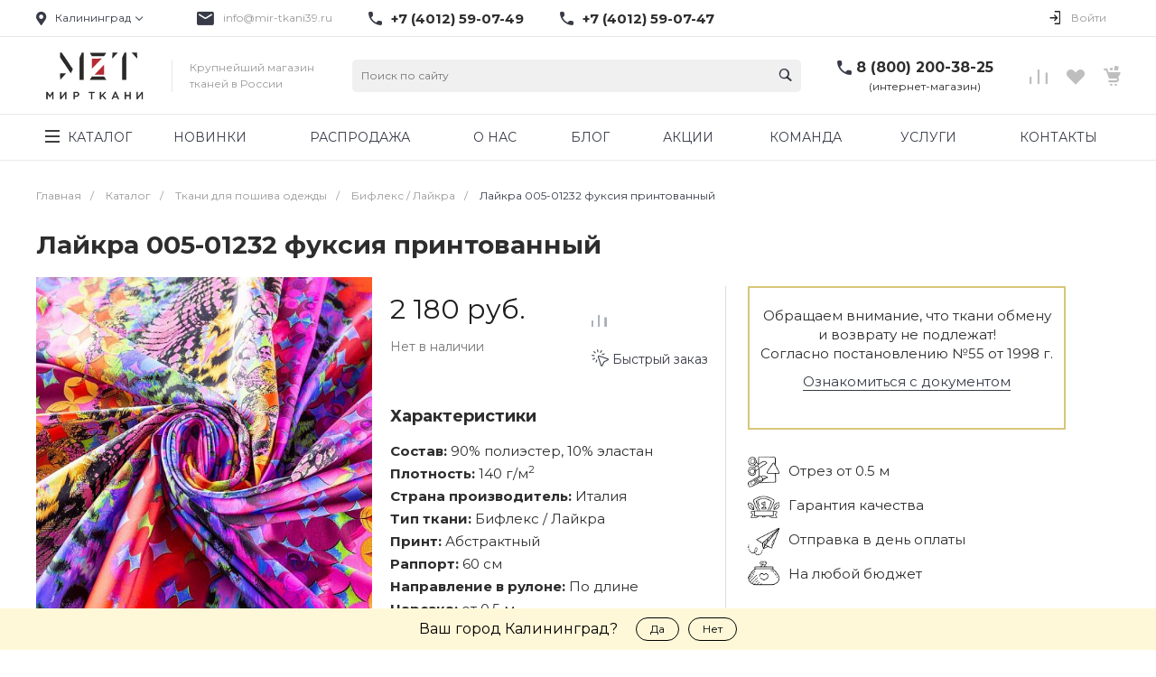

--- FILE ---
content_type: text/html; charset=utf-8
request_url: https://www.google.com/recaptcha/api2/anchor?ar=1&k=6Le2fG4fAAAAAI9uLDVj5p_e5EuioJMcGpV3UAxH&co=aHR0cHM6Ly94bi0tODBhcGJnaWpzcS54bi0tcDFhaTo0NDM.&hl=en&v=N67nZn4AqZkNcbeMu4prBgzg&size=invisible&anchor-ms=20000&execute-ms=30000&cb=9fcg279vtjd0
body_size: 48806
content:
<!DOCTYPE HTML><html dir="ltr" lang="en"><head><meta http-equiv="Content-Type" content="text/html; charset=UTF-8">
<meta http-equiv="X-UA-Compatible" content="IE=edge">
<title>reCAPTCHA</title>
<style type="text/css">
/* cyrillic-ext */
@font-face {
  font-family: 'Roboto';
  font-style: normal;
  font-weight: 400;
  font-stretch: 100%;
  src: url(//fonts.gstatic.com/s/roboto/v48/KFO7CnqEu92Fr1ME7kSn66aGLdTylUAMa3GUBHMdazTgWw.woff2) format('woff2');
  unicode-range: U+0460-052F, U+1C80-1C8A, U+20B4, U+2DE0-2DFF, U+A640-A69F, U+FE2E-FE2F;
}
/* cyrillic */
@font-face {
  font-family: 'Roboto';
  font-style: normal;
  font-weight: 400;
  font-stretch: 100%;
  src: url(//fonts.gstatic.com/s/roboto/v48/KFO7CnqEu92Fr1ME7kSn66aGLdTylUAMa3iUBHMdazTgWw.woff2) format('woff2');
  unicode-range: U+0301, U+0400-045F, U+0490-0491, U+04B0-04B1, U+2116;
}
/* greek-ext */
@font-face {
  font-family: 'Roboto';
  font-style: normal;
  font-weight: 400;
  font-stretch: 100%;
  src: url(//fonts.gstatic.com/s/roboto/v48/KFO7CnqEu92Fr1ME7kSn66aGLdTylUAMa3CUBHMdazTgWw.woff2) format('woff2');
  unicode-range: U+1F00-1FFF;
}
/* greek */
@font-face {
  font-family: 'Roboto';
  font-style: normal;
  font-weight: 400;
  font-stretch: 100%;
  src: url(//fonts.gstatic.com/s/roboto/v48/KFO7CnqEu92Fr1ME7kSn66aGLdTylUAMa3-UBHMdazTgWw.woff2) format('woff2');
  unicode-range: U+0370-0377, U+037A-037F, U+0384-038A, U+038C, U+038E-03A1, U+03A3-03FF;
}
/* math */
@font-face {
  font-family: 'Roboto';
  font-style: normal;
  font-weight: 400;
  font-stretch: 100%;
  src: url(//fonts.gstatic.com/s/roboto/v48/KFO7CnqEu92Fr1ME7kSn66aGLdTylUAMawCUBHMdazTgWw.woff2) format('woff2');
  unicode-range: U+0302-0303, U+0305, U+0307-0308, U+0310, U+0312, U+0315, U+031A, U+0326-0327, U+032C, U+032F-0330, U+0332-0333, U+0338, U+033A, U+0346, U+034D, U+0391-03A1, U+03A3-03A9, U+03B1-03C9, U+03D1, U+03D5-03D6, U+03F0-03F1, U+03F4-03F5, U+2016-2017, U+2034-2038, U+203C, U+2040, U+2043, U+2047, U+2050, U+2057, U+205F, U+2070-2071, U+2074-208E, U+2090-209C, U+20D0-20DC, U+20E1, U+20E5-20EF, U+2100-2112, U+2114-2115, U+2117-2121, U+2123-214F, U+2190, U+2192, U+2194-21AE, U+21B0-21E5, U+21F1-21F2, U+21F4-2211, U+2213-2214, U+2216-22FF, U+2308-230B, U+2310, U+2319, U+231C-2321, U+2336-237A, U+237C, U+2395, U+239B-23B7, U+23D0, U+23DC-23E1, U+2474-2475, U+25AF, U+25B3, U+25B7, U+25BD, U+25C1, U+25CA, U+25CC, U+25FB, U+266D-266F, U+27C0-27FF, U+2900-2AFF, U+2B0E-2B11, U+2B30-2B4C, U+2BFE, U+3030, U+FF5B, U+FF5D, U+1D400-1D7FF, U+1EE00-1EEFF;
}
/* symbols */
@font-face {
  font-family: 'Roboto';
  font-style: normal;
  font-weight: 400;
  font-stretch: 100%;
  src: url(//fonts.gstatic.com/s/roboto/v48/KFO7CnqEu92Fr1ME7kSn66aGLdTylUAMaxKUBHMdazTgWw.woff2) format('woff2');
  unicode-range: U+0001-000C, U+000E-001F, U+007F-009F, U+20DD-20E0, U+20E2-20E4, U+2150-218F, U+2190, U+2192, U+2194-2199, U+21AF, U+21E6-21F0, U+21F3, U+2218-2219, U+2299, U+22C4-22C6, U+2300-243F, U+2440-244A, U+2460-24FF, U+25A0-27BF, U+2800-28FF, U+2921-2922, U+2981, U+29BF, U+29EB, U+2B00-2BFF, U+4DC0-4DFF, U+FFF9-FFFB, U+10140-1018E, U+10190-1019C, U+101A0, U+101D0-101FD, U+102E0-102FB, U+10E60-10E7E, U+1D2C0-1D2D3, U+1D2E0-1D37F, U+1F000-1F0FF, U+1F100-1F1AD, U+1F1E6-1F1FF, U+1F30D-1F30F, U+1F315, U+1F31C, U+1F31E, U+1F320-1F32C, U+1F336, U+1F378, U+1F37D, U+1F382, U+1F393-1F39F, U+1F3A7-1F3A8, U+1F3AC-1F3AF, U+1F3C2, U+1F3C4-1F3C6, U+1F3CA-1F3CE, U+1F3D4-1F3E0, U+1F3ED, U+1F3F1-1F3F3, U+1F3F5-1F3F7, U+1F408, U+1F415, U+1F41F, U+1F426, U+1F43F, U+1F441-1F442, U+1F444, U+1F446-1F449, U+1F44C-1F44E, U+1F453, U+1F46A, U+1F47D, U+1F4A3, U+1F4B0, U+1F4B3, U+1F4B9, U+1F4BB, U+1F4BF, U+1F4C8-1F4CB, U+1F4D6, U+1F4DA, U+1F4DF, U+1F4E3-1F4E6, U+1F4EA-1F4ED, U+1F4F7, U+1F4F9-1F4FB, U+1F4FD-1F4FE, U+1F503, U+1F507-1F50B, U+1F50D, U+1F512-1F513, U+1F53E-1F54A, U+1F54F-1F5FA, U+1F610, U+1F650-1F67F, U+1F687, U+1F68D, U+1F691, U+1F694, U+1F698, U+1F6AD, U+1F6B2, U+1F6B9-1F6BA, U+1F6BC, U+1F6C6-1F6CF, U+1F6D3-1F6D7, U+1F6E0-1F6EA, U+1F6F0-1F6F3, U+1F6F7-1F6FC, U+1F700-1F7FF, U+1F800-1F80B, U+1F810-1F847, U+1F850-1F859, U+1F860-1F887, U+1F890-1F8AD, U+1F8B0-1F8BB, U+1F8C0-1F8C1, U+1F900-1F90B, U+1F93B, U+1F946, U+1F984, U+1F996, U+1F9E9, U+1FA00-1FA6F, U+1FA70-1FA7C, U+1FA80-1FA89, U+1FA8F-1FAC6, U+1FACE-1FADC, U+1FADF-1FAE9, U+1FAF0-1FAF8, U+1FB00-1FBFF;
}
/* vietnamese */
@font-face {
  font-family: 'Roboto';
  font-style: normal;
  font-weight: 400;
  font-stretch: 100%;
  src: url(//fonts.gstatic.com/s/roboto/v48/KFO7CnqEu92Fr1ME7kSn66aGLdTylUAMa3OUBHMdazTgWw.woff2) format('woff2');
  unicode-range: U+0102-0103, U+0110-0111, U+0128-0129, U+0168-0169, U+01A0-01A1, U+01AF-01B0, U+0300-0301, U+0303-0304, U+0308-0309, U+0323, U+0329, U+1EA0-1EF9, U+20AB;
}
/* latin-ext */
@font-face {
  font-family: 'Roboto';
  font-style: normal;
  font-weight: 400;
  font-stretch: 100%;
  src: url(//fonts.gstatic.com/s/roboto/v48/KFO7CnqEu92Fr1ME7kSn66aGLdTylUAMa3KUBHMdazTgWw.woff2) format('woff2');
  unicode-range: U+0100-02BA, U+02BD-02C5, U+02C7-02CC, U+02CE-02D7, U+02DD-02FF, U+0304, U+0308, U+0329, U+1D00-1DBF, U+1E00-1E9F, U+1EF2-1EFF, U+2020, U+20A0-20AB, U+20AD-20C0, U+2113, U+2C60-2C7F, U+A720-A7FF;
}
/* latin */
@font-face {
  font-family: 'Roboto';
  font-style: normal;
  font-weight: 400;
  font-stretch: 100%;
  src: url(//fonts.gstatic.com/s/roboto/v48/KFO7CnqEu92Fr1ME7kSn66aGLdTylUAMa3yUBHMdazQ.woff2) format('woff2');
  unicode-range: U+0000-00FF, U+0131, U+0152-0153, U+02BB-02BC, U+02C6, U+02DA, U+02DC, U+0304, U+0308, U+0329, U+2000-206F, U+20AC, U+2122, U+2191, U+2193, U+2212, U+2215, U+FEFF, U+FFFD;
}
/* cyrillic-ext */
@font-face {
  font-family: 'Roboto';
  font-style: normal;
  font-weight: 500;
  font-stretch: 100%;
  src: url(//fonts.gstatic.com/s/roboto/v48/KFO7CnqEu92Fr1ME7kSn66aGLdTylUAMa3GUBHMdazTgWw.woff2) format('woff2');
  unicode-range: U+0460-052F, U+1C80-1C8A, U+20B4, U+2DE0-2DFF, U+A640-A69F, U+FE2E-FE2F;
}
/* cyrillic */
@font-face {
  font-family: 'Roboto';
  font-style: normal;
  font-weight: 500;
  font-stretch: 100%;
  src: url(//fonts.gstatic.com/s/roboto/v48/KFO7CnqEu92Fr1ME7kSn66aGLdTylUAMa3iUBHMdazTgWw.woff2) format('woff2');
  unicode-range: U+0301, U+0400-045F, U+0490-0491, U+04B0-04B1, U+2116;
}
/* greek-ext */
@font-face {
  font-family: 'Roboto';
  font-style: normal;
  font-weight: 500;
  font-stretch: 100%;
  src: url(//fonts.gstatic.com/s/roboto/v48/KFO7CnqEu92Fr1ME7kSn66aGLdTylUAMa3CUBHMdazTgWw.woff2) format('woff2');
  unicode-range: U+1F00-1FFF;
}
/* greek */
@font-face {
  font-family: 'Roboto';
  font-style: normal;
  font-weight: 500;
  font-stretch: 100%;
  src: url(//fonts.gstatic.com/s/roboto/v48/KFO7CnqEu92Fr1ME7kSn66aGLdTylUAMa3-UBHMdazTgWw.woff2) format('woff2');
  unicode-range: U+0370-0377, U+037A-037F, U+0384-038A, U+038C, U+038E-03A1, U+03A3-03FF;
}
/* math */
@font-face {
  font-family: 'Roboto';
  font-style: normal;
  font-weight: 500;
  font-stretch: 100%;
  src: url(//fonts.gstatic.com/s/roboto/v48/KFO7CnqEu92Fr1ME7kSn66aGLdTylUAMawCUBHMdazTgWw.woff2) format('woff2');
  unicode-range: U+0302-0303, U+0305, U+0307-0308, U+0310, U+0312, U+0315, U+031A, U+0326-0327, U+032C, U+032F-0330, U+0332-0333, U+0338, U+033A, U+0346, U+034D, U+0391-03A1, U+03A3-03A9, U+03B1-03C9, U+03D1, U+03D5-03D6, U+03F0-03F1, U+03F4-03F5, U+2016-2017, U+2034-2038, U+203C, U+2040, U+2043, U+2047, U+2050, U+2057, U+205F, U+2070-2071, U+2074-208E, U+2090-209C, U+20D0-20DC, U+20E1, U+20E5-20EF, U+2100-2112, U+2114-2115, U+2117-2121, U+2123-214F, U+2190, U+2192, U+2194-21AE, U+21B0-21E5, U+21F1-21F2, U+21F4-2211, U+2213-2214, U+2216-22FF, U+2308-230B, U+2310, U+2319, U+231C-2321, U+2336-237A, U+237C, U+2395, U+239B-23B7, U+23D0, U+23DC-23E1, U+2474-2475, U+25AF, U+25B3, U+25B7, U+25BD, U+25C1, U+25CA, U+25CC, U+25FB, U+266D-266F, U+27C0-27FF, U+2900-2AFF, U+2B0E-2B11, U+2B30-2B4C, U+2BFE, U+3030, U+FF5B, U+FF5D, U+1D400-1D7FF, U+1EE00-1EEFF;
}
/* symbols */
@font-face {
  font-family: 'Roboto';
  font-style: normal;
  font-weight: 500;
  font-stretch: 100%;
  src: url(//fonts.gstatic.com/s/roboto/v48/KFO7CnqEu92Fr1ME7kSn66aGLdTylUAMaxKUBHMdazTgWw.woff2) format('woff2');
  unicode-range: U+0001-000C, U+000E-001F, U+007F-009F, U+20DD-20E0, U+20E2-20E4, U+2150-218F, U+2190, U+2192, U+2194-2199, U+21AF, U+21E6-21F0, U+21F3, U+2218-2219, U+2299, U+22C4-22C6, U+2300-243F, U+2440-244A, U+2460-24FF, U+25A0-27BF, U+2800-28FF, U+2921-2922, U+2981, U+29BF, U+29EB, U+2B00-2BFF, U+4DC0-4DFF, U+FFF9-FFFB, U+10140-1018E, U+10190-1019C, U+101A0, U+101D0-101FD, U+102E0-102FB, U+10E60-10E7E, U+1D2C0-1D2D3, U+1D2E0-1D37F, U+1F000-1F0FF, U+1F100-1F1AD, U+1F1E6-1F1FF, U+1F30D-1F30F, U+1F315, U+1F31C, U+1F31E, U+1F320-1F32C, U+1F336, U+1F378, U+1F37D, U+1F382, U+1F393-1F39F, U+1F3A7-1F3A8, U+1F3AC-1F3AF, U+1F3C2, U+1F3C4-1F3C6, U+1F3CA-1F3CE, U+1F3D4-1F3E0, U+1F3ED, U+1F3F1-1F3F3, U+1F3F5-1F3F7, U+1F408, U+1F415, U+1F41F, U+1F426, U+1F43F, U+1F441-1F442, U+1F444, U+1F446-1F449, U+1F44C-1F44E, U+1F453, U+1F46A, U+1F47D, U+1F4A3, U+1F4B0, U+1F4B3, U+1F4B9, U+1F4BB, U+1F4BF, U+1F4C8-1F4CB, U+1F4D6, U+1F4DA, U+1F4DF, U+1F4E3-1F4E6, U+1F4EA-1F4ED, U+1F4F7, U+1F4F9-1F4FB, U+1F4FD-1F4FE, U+1F503, U+1F507-1F50B, U+1F50D, U+1F512-1F513, U+1F53E-1F54A, U+1F54F-1F5FA, U+1F610, U+1F650-1F67F, U+1F687, U+1F68D, U+1F691, U+1F694, U+1F698, U+1F6AD, U+1F6B2, U+1F6B9-1F6BA, U+1F6BC, U+1F6C6-1F6CF, U+1F6D3-1F6D7, U+1F6E0-1F6EA, U+1F6F0-1F6F3, U+1F6F7-1F6FC, U+1F700-1F7FF, U+1F800-1F80B, U+1F810-1F847, U+1F850-1F859, U+1F860-1F887, U+1F890-1F8AD, U+1F8B0-1F8BB, U+1F8C0-1F8C1, U+1F900-1F90B, U+1F93B, U+1F946, U+1F984, U+1F996, U+1F9E9, U+1FA00-1FA6F, U+1FA70-1FA7C, U+1FA80-1FA89, U+1FA8F-1FAC6, U+1FACE-1FADC, U+1FADF-1FAE9, U+1FAF0-1FAF8, U+1FB00-1FBFF;
}
/* vietnamese */
@font-face {
  font-family: 'Roboto';
  font-style: normal;
  font-weight: 500;
  font-stretch: 100%;
  src: url(//fonts.gstatic.com/s/roboto/v48/KFO7CnqEu92Fr1ME7kSn66aGLdTylUAMa3OUBHMdazTgWw.woff2) format('woff2');
  unicode-range: U+0102-0103, U+0110-0111, U+0128-0129, U+0168-0169, U+01A0-01A1, U+01AF-01B0, U+0300-0301, U+0303-0304, U+0308-0309, U+0323, U+0329, U+1EA0-1EF9, U+20AB;
}
/* latin-ext */
@font-face {
  font-family: 'Roboto';
  font-style: normal;
  font-weight: 500;
  font-stretch: 100%;
  src: url(//fonts.gstatic.com/s/roboto/v48/KFO7CnqEu92Fr1ME7kSn66aGLdTylUAMa3KUBHMdazTgWw.woff2) format('woff2');
  unicode-range: U+0100-02BA, U+02BD-02C5, U+02C7-02CC, U+02CE-02D7, U+02DD-02FF, U+0304, U+0308, U+0329, U+1D00-1DBF, U+1E00-1E9F, U+1EF2-1EFF, U+2020, U+20A0-20AB, U+20AD-20C0, U+2113, U+2C60-2C7F, U+A720-A7FF;
}
/* latin */
@font-face {
  font-family: 'Roboto';
  font-style: normal;
  font-weight: 500;
  font-stretch: 100%;
  src: url(//fonts.gstatic.com/s/roboto/v48/KFO7CnqEu92Fr1ME7kSn66aGLdTylUAMa3yUBHMdazQ.woff2) format('woff2');
  unicode-range: U+0000-00FF, U+0131, U+0152-0153, U+02BB-02BC, U+02C6, U+02DA, U+02DC, U+0304, U+0308, U+0329, U+2000-206F, U+20AC, U+2122, U+2191, U+2193, U+2212, U+2215, U+FEFF, U+FFFD;
}
/* cyrillic-ext */
@font-face {
  font-family: 'Roboto';
  font-style: normal;
  font-weight: 900;
  font-stretch: 100%;
  src: url(//fonts.gstatic.com/s/roboto/v48/KFO7CnqEu92Fr1ME7kSn66aGLdTylUAMa3GUBHMdazTgWw.woff2) format('woff2');
  unicode-range: U+0460-052F, U+1C80-1C8A, U+20B4, U+2DE0-2DFF, U+A640-A69F, U+FE2E-FE2F;
}
/* cyrillic */
@font-face {
  font-family: 'Roboto';
  font-style: normal;
  font-weight: 900;
  font-stretch: 100%;
  src: url(//fonts.gstatic.com/s/roboto/v48/KFO7CnqEu92Fr1ME7kSn66aGLdTylUAMa3iUBHMdazTgWw.woff2) format('woff2');
  unicode-range: U+0301, U+0400-045F, U+0490-0491, U+04B0-04B1, U+2116;
}
/* greek-ext */
@font-face {
  font-family: 'Roboto';
  font-style: normal;
  font-weight: 900;
  font-stretch: 100%;
  src: url(//fonts.gstatic.com/s/roboto/v48/KFO7CnqEu92Fr1ME7kSn66aGLdTylUAMa3CUBHMdazTgWw.woff2) format('woff2');
  unicode-range: U+1F00-1FFF;
}
/* greek */
@font-face {
  font-family: 'Roboto';
  font-style: normal;
  font-weight: 900;
  font-stretch: 100%;
  src: url(//fonts.gstatic.com/s/roboto/v48/KFO7CnqEu92Fr1ME7kSn66aGLdTylUAMa3-UBHMdazTgWw.woff2) format('woff2');
  unicode-range: U+0370-0377, U+037A-037F, U+0384-038A, U+038C, U+038E-03A1, U+03A3-03FF;
}
/* math */
@font-face {
  font-family: 'Roboto';
  font-style: normal;
  font-weight: 900;
  font-stretch: 100%;
  src: url(//fonts.gstatic.com/s/roboto/v48/KFO7CnqEu92Fr1ME7kSn66aGLdTylUAMawCUBHMdazTgWw.woff2) format('woff2');
  unicode-range: U+0302-0303, U+0305, U+0307-0308, U+0310, U+0312, U+0315, U+031A, U+0326-0327, U+032C, U+032F-0330, U+0332-0333, U+0338, U+033A, U+0346, U+034D, U+0391-03A1, U+03A3-03A9, U+03B1-03C9, U+03D1, U+03D5-03D6, U+03F0-03F1, U+03F4-03F5, U+2016-2017, U+2034-2038, U+203C, U+2040, U+2043, U+2047, U+2050, U+2057, U+205F, U+2070-2071, U+2074-208E, U+2090-209C, U+20D0-20DC, U+20E1, U+20E5-20EF, U+2100-2112, U+2114-2115, U+2117-2121, U+2123-214F, U+2190, U+2192, U+2194-21AE, U+21B0-21E5, U+21F1-21F2, U+21F4-2211, U+2213-2214, U+2216-22FF, U+2308-230B, U+2310, U+2319, U+231C-2321, U+2336-237A, U+237C, U+2395, U+239B-23B7, U+23D0, U+23DC-23E1, U+2474-2475, U+25AF, U+25B3, U+25B7, U+25BD, U+25C1, U+25CA, U+25CC, U+25FB, U+266D-266F, U+27C0-27FF, U+2900-2AFF, U+2B0E-2B11, U+2B30-2B4C, U+2BFE, U+3030, U+FF5B, U+FF5D, U+1D400-1D7FF, U+1EE00-1EEFF;
}
/* symbols */
@font-face {
  font-family: 'Roboto';
  font-style: normal;
  font-weight: 900;
  font-stretch: 100%;
  src: url(//fonts.gstatic.com/s/roboto/v48/KFO7CnqEu92Fr1ME7kSn66aGLdTylUAMaxKUBHMdazTgWw.woff2) format('woff2');
  unicode-range: U+0001-000C, U+000E-001F, U+007F-009F, U+20DD-20E0, U+20E2-20E4, U+2150-218F, U+2190, U+2192, U+2194-2199, U+21AF, U+21E6-21F0, U+21F3, U+2218-2219, U+2299, U+22C4-22C6, U+2300-243F, U+2440-244A, U+2460-24FF, U+25A0-27BF, U+2800-28FF, U+2921-2922, U+2981, U+29BF, U+29EB, U+2B00-2BFF, U+4DC0-4DFF, U+FFF9-FFFB, U+10140-1018E, U+10190-1019C, U+101A0, U+101D0-101FD, U+102E0-102FB, U+10E60-10E7E, U+1D2C0-1D2D3, U+1D2E0-1D37F, U+1F000-1F0FF, U+1F100-1F1AD, U+1F1E6-1F1FF, U+1F30D-1F30F, U+1F315, U+1F31C, U+1F31E, U+1F320-1F32C, U+1F336, U+1F378, U+1F37D, U+1F382, U+1F393-1F39F, U+1F3A7-1F3A8, U+1F3AC-1F3AF, U+1F3C2, U+1F3C4-1F3C6, U+1F3CA-1F3CE, U+1F3D4-1F3E0, U+1F3ED, U+1F3F1-1F3F3, U+1F3F5-1F3F7, U+1F408, U+1F415, U+1F41F, U+1F426, U+1F43F, U+1F441-1F442, U+1F444, U+1F446-1F449, U+1F44C-1F44E, U+1F453, U+1F46A, U+1F47D, U+1F4A3, U+1F4B0, U+1F4B3, U+1F4B9, U+1F4BB, U+1F4BF, U+1F4C8-1F4CB, U+1F4D6, U+1F4DA, U+1F4DF, U+1F4E3-1F4E6, U+1F4EA-1F4ED, U+1F4F7, U+1F4F9-1F4FB, U+1F4FD-1F4FE, U+1F503, U+1F507-1F50B, U+1F50D, U+1F512-1F513, U+1F53E-1F54A, U+1F54F-1F5FA, U+1F610, U+1F650-1F67F, U+1F687, U+1F68D, U+1F691, U+1F694, U+1F698, U+1F6AD, U+1F6B2, U+1F6B9-1F6BA, U+1F6BC, U+1F6C6-1F6CF, U+1F6D3-1F6D7, U+1F6E0-1F6EA, U+1F6F0-1F6F3, U+1F6F7-1F6FC, U+1F700-1F7FF, U+1F800-1F80B, U+1F810-1F847, U+1F850-1F859, U+1F860-1F887, U+1F890-1F8AD, U+1F8B0-1F8BB, U+1F8C0-1F8C1, U+1F900-1F90B, U+1F93B, U+1F946, U+1F984, U+1F996, U+1F9E9, U+1FA00-1FA6F, U+1FA70-1FA7C, U+1FA80-1FA89, U+1FA8F-1FAC6, U+1FACE-1FADC, U+1FADF-1FAE9, U+1FAF0-1FAF8, U+1FB00-1FBFF;
}
/* vietnamese */
@font-face {
  font-family: 'Roboto';
  font-style: normal;
  font-weight: 900;
  font-stretch: 100%;
  src: url(//fonts.gstatic.com/s/roboto/v48/KFO7CnqEu92Fr1ME7kSn66aGLdTylUAMa3OUBHMdazTgWw.woff2) format('woff2');
  unicode-range: U+0102-0103, U+0110-0111, U+0128-0129, U+0168-0169, U+01A0-01A1, U+01AF-01B0, U+0300-0301, U+0303-0304, U+0308-0309, U+0323, U+0329, U+1EA0-1EF9, U+20AB;
}
/* latin-ext */
@font-face {
  font-family: 'Roboto';
  font-style: normal;
  font-weight: 900;
  font-stretch: 100%;
  src: url(//fonts.gstatic.com/s/roboto/v48/KFO7CnqEu92Fr1ME7kSn66aGLdTylUAMa3KUBHMdazTgWw.woff2) format('woff2');
  unicode-range: U+0100-02BA, U+02BD-02C5, U+02C7-02CC, U+02CE-02D7, U+02DD-02FF, U+0304, U+0308, U+0329, U+1D00-1DBF, U+1E00-1E9F, U+1EF2-1EFF, U+2020, U+20A0-20AB, U+20AD-20C0, U+2113, U+2C60-2C7F, U+A720-A7FF;
}
/* latin */
@font-face {
  font-family: 'Roboto';
  font-style: normal;
  font-weight: 900;
  font-stretch: 100%;
  src: url(//fonts.gstatic.com/s/roboto/v48/KFO7CnqEu92Fr1ME7kSn66aGLdTylUAMa3yUBHMdazQ.woff2) format('woff2');
  unicode-range: U+0000-00FF, U+0131, U+0152-0153, U+02BB-02BC, U+02C6, U+02DA, U+02DC, U+0304, U+0308, U+0329, U+2000-206F, U+20AC, U+2122, U+2191, U+2193, U+2212, U+2215, U+FEFF, U+FFFD;
}

</style>
<link rel="stylesheet" type="text/css" href="https://www.gstatic.com/recaptcha/releases/N67nZn4AqZkNcbeMu4prBgzg/styles__ltr.css">
<script nonce="qz_YhcFfLywS7BI4ZzVYPg" type="text/javascript">window['__recaptcha_api'] = 'https://www.google.com/recaptcha/api2/';</script>
<script type="text/javascript" src="https://www.gstatic.com/recaptcha/releases/N67nZn4AqZkNcbeMu4prBgzg/recaptcha__en.js" nonce="qz_YhcFfLywS7BI4ZzVYPg">
      
    </script></head>
<body><div id="rc-anchor-alert" class="rc-anchor-alert"></div>
<input type="hidden" id="recaptcha-token" value="[base64]">
<script type="text/javascript" nonce="qz_YhcFfLywS7BI4ZzVYPg">
      recaptcha.anchor.Main.init("[\x22ainput\x22,[\x22bgdata\x22,\x22\x22,\[base64]/[base64]/[base64]/bmV3IHJbeF0oY1swXSk6RT09Mj9uZXcgclt4XShjWzBdLGNbMV0pOkU9PTM/bmV3IHJbeF0oY1swXSxjWzFdLGNbMl0pOkU9PTQ/[base64]/[base64]/[base64]/[base64]/[base64]/[base64]/[base64]/[base64]\x22,\[base64]\\u003d\x22,\x22w6HCkmvDgMOpe8K5wqVkwqnDn8KfwqQrwp/Cn8KBw7hAw5hlwpjDiMOQw47CpyLDlx/ChcOmfTLCqMKdBMOLwq/ColjDqsKWw5JdT8Kiw7EZMMOHa8KrwoAWM8KAw5bDv8OuVBbCpm/DsWIiwrUAan9+JTzDp2PCs8OMLz9Bw4A4wo17w4vDpcKkw5k/FsKYw7pSwoAHwrnCsxHDu33CvsKmw6XDv3bCkMOawp7CgRfChsOjcsKCLw7CpCTCkVfDjsOMNFRPwq/DqcO6w6NoSANMwqfDq3fDlsKtZTTChsOYw7DCtsKRwo/CnsKrwpMGwrvCrH7CmD3CrX7Do8K+OCXDnMK9CsO7dMOgG3dBw4LCnUvDtBMBw4nCnMOmwpVdGcK8LwhLHMK8w6IKwqfClsOuNsKXcS17wr/Du27DsEo4CDnDjMOIwrJLw4BcwpHCqGnCucOdccOSwq4fNsOnDMKgw67DpWEOAMODQ3zCnhHDpQoeXMOiw6PDon8iRsKewr9AGcOmXBjCscK6IsKnf8O0CyjCk8O5C8OsKm0QaFnDtsKML8KnwpNpA1lSw5UNV8Knw7/DpcOKNsKdwqZ4aU/DomrCiUtdE8KOMcOdw7XDvjvDpsKwO8OACHPCl8ODCWQEeDDCuC/CisOgw5HDqTbDl2Zxw4x6QiI9AnhoacK7wojDkA/CggjDtMOGw6cPwrpvwp4lX8K7YcOlw49/DQ8TfF7DnH4FbsO3wpxDwr/Cp8OnSsKdwr3Co8ORwoPCmMOPPsKJwpFATMOJwrDCjsOwwrDDkcONw6s2AcKqbsOEw4XDi8KPw5lwwrjDgMO7ZxQ8ExJIw7Z/dEYNw7gpw6cUS0/CpsKzw7JIwp9BSgHCtsOAQy7CkwIKwoHClMK7fRDDiToAwqLDq8K5w4zDnsK2wo8Cwo15BkQFOcOmw7vDrBTCj2NDTTPDqsONfsOCwr7DrsKUw7TCqMK7w6LCiQB/woFGD8KOWsOEw5fCpWAFwq8HdsK0J8O8w4HDmMOawqFNJ8KHwrc/PcKuQyNEw4DCpsOJwpHDmgEDV1tJZ8K2wozDgRJCw7MpU8O2wqtQQsKxw7nDslxWwoknwoZjwo4TwqvCtE/CtsKqHgvCgXvDq8ORGUTCvMK+WR3CusOidmoWw5/CkVDDocOeZsKMXx/ChMKjw7/DvsK7wrjDpFQWWWZSZcKsCFlfwqt9csOJwrd/J091w5vCqRc1OTBUw5jDnsO/[base64]/Cv8KpQ30Mw5oZwqd8Q8KMZhwcXsOeTcOvw57CiwNkwoJwwr3Dj0Mjwpwvw5/DscKtd8Ktw4nDtCVaw4FVOQsew7XDqcKEw7HDisKTUGzDumvCsMK7eA46CGHDh8KmJ8KBejtRFzscFnvDksO9NVUkJG9cw73DjjPDpMKmw7pnw6LCk24Awr0owp58YXjDhcOwDcOqw7HClMKNRMOWTsOcBiNQbgZNNh5vwqvCtnLCmXMWO0vDqcK7F1zDm8K/TlHCkw9/QMKgcwvDusKXwr/[base64]/wonCjjbClwbCgj1tw5d8Mio+DMOiVMK8C25SGhkAL8OhwqnCigXDqMO4wpbDtVXCp8Ksw4ofAHvCgsKkIcKDSUV/w799wo/[base64]/DoDt9OQTCmxDDl8OBw4/[base64]/DoCTDiwRuw7FwPcOZwqrDuE9Dwqs4wroKQ8KxwrR/HQLDjg/DjsKkwr5aK8Kfw6dDw7ZqwoVhw7UEwqdowpjCscKmC0PDiiZ3w6o+wrTDoF7Do3N9w6IYw7paw60iwq7DmD4vScKWR8O9w4XCp8Owwq9NwqXDvcO3wqPCpnhtwpVww6/DswzCkV3DrwnChFDCjsKxw7fDpsO1byREwqx+woTCnhPCrsK1w6PDiwNJfm/DvsONG3hHMsOfflspw5zCuBLCn8KcJG7CoMOgI8Ouw5zCj8OBw7jDk8K6wpbCp0pYw7kMG8Kzwog5wot1wqTCnh3DlsO4UnnCscOTU3rDgMOWUX17EsOwcMKpwqnCjMOtw7fDs2w5A3LDj8KOwpNlwo/DmGrCtcKWw6PDu8K3wodow7rCpMK2ViLDsSR0CHvDijVfwoVhZQnDjSrCo8KwQDjDu8KGwro1BAhiL8OUAMK8w5XDlsKxwqzCjkoNF1PCj8OwLcK8wrtCeV7CpMKbwpPDkwc/fg7DnsKaUMKlwpPDjhxAw64fwpnCtsOQKcOQw5nCrAPCnBEuw5jDvj51wrTDoMK3wqTCrcK0HsOawobCnUnCrUnDnlJ5w4XDi03CvcKNLyIDW8OOw5XDmyU8Ch7DmMOoM8K0wqHDhQTCrsOxKcO4JGdtZcKdU8OYRBgrZsOwHcKPw4/CpMOSw5HDpQVGw7xAwrDDp8O7HcK5U8KqHcKRGcOJdcKTw5jDu3/[base64]/BHB4w4TDun1TwoZhwrPDkQIEBjZGwqZAwp/CrCcew4pUw6jCrW/Dm8OQDMKrw67DusK0VMOnw4IkRcKHwpwcwrUlw7jCkMOrBm42wpXCusObwo07w4/CozPDscK8Og/DohFMwpbCqsKSwq9Kw4FLOcKZYRQtY2tOOMKcRMKKwrBTbRPCoMKKIH/Cp8Kww5LDtsK9w7U/T8K5CcO2D8OyM3sKw5onPiDCqcKMw6omw7c2aQZowpnDmR/CncOnw49nw7NsYsOyTsKEwq4Uwqsbwp3Dk03CosOQNn1hwrHDkUrCtEbCmALDr0LDkUzCu8OBwrdxTsOha2NVHcKGfsKmPAkGPybCjXDCtMOSw7jDr3F2wowlQVs+w4wewqNUwrzDmU/Cp0xZw7Erb0LCmcKfw6jCj8OcCQl+OMKGQVt/wqY1ccKzAMKuTcKuwqomw53Dq8K8wogBw6FvGcKQw6LChlPDljpew4LClMOgP8KXwqdTDlXCqxDCs8KLB8O7JcK7EyTCvk1lMMKgw6fCo8OHwpFLwq7Ct8K2OcKIEXJhDMKnFChtQ33CmcKHw78pwrvCqljDt8KdcsKGw7Q0f8KYw6LCpcK3QA/[base64]/PWIAw7nDvSVmwoghwpcgw7c7AcKaw43CsljCqcOcwoLCs8ODw6UXO8O/wrU7w45/wqorRsO3BMOfw4nDm8KWw5XDi2XCoMO8w4TDlsK9w6V+XWgSwpbDmGHDo8K6V1xWZsObTSRWw4rDl8O2w5TDvCZbwpIaw7Bzw5zDjMKgAx4zw5jDo8OKdcOlw55OHibDv8OXOC9Aw6JdYcK/[base64]/CrsKJfWPCuDYidkLDjWMnwpQUFsKHUkjDswxMw6ILwqzCjELDucOPw49rw7wew54NSRHDsMOJwqZYWkgBwr/CoTDCo8OqL8OqWsOgwpzCiU0kGA5vSTfClUPCgiXDqHrDjVI1RAsFd8KhKwzCgG/Cp3PDucKZw7/[base64]/[base64]/DlTvDqsOeGcKgwr3DsyYqYcKfwplOScOeITrDhywwPWYXL2bCrsOHw6vDlMKKwo3Cu8OkWMKdeU0bw6fChk5IwpI7SsKxfVPCusK2wo7Dm8KCw47Ds8KQN8KVHsOxw7DCmCjCu8Kbw7ZQfFlgwobDm8OBfMOMC8KXH8Krwq1lEl86cg5aEkfDhwHDmn/Cv8KAwrvCkXLCgcOPBsKPJMOAFGddwrIrEEsnwokiwrTCkcOWwoVsb3LDh8OhwpnCsH7DscONwooVfMOiwqNKB8OeSSTCuBdmwop/[base64]/KCPCjkLCnsKxw5zCmy3DlsKULsKYwqN0w5jDtMOOw6toG8OjRMKzwrrDqQs1JjHDuQ3ColvDtMKXdMORLjonw4R8L1PCqsOfNsKew6wzwqANw6tFwq/DlsKJw4zDtWoLK1/Dg8Osw7LDj8OpwqbCrgA7wpBzw5fDulDCu8OzR8OjwrXDn8KIcMOuc0lrEcKpwpPDjAvClsONXsKvwo1xwpVRwpbDl8Otw7/DvFHCmcKbDsKTw6jDp8KCVcOCw70Ww5k+w5RALsO2wrhSwroUVnbClB3DnsOwfcKOw4PDqlPDoS1XKSnDg8K/w5fCvMOgw5XCuMO4wr3DgAPCtVo5wqNuw4XDn8KVwpHDg8O4wrLDlRPDoMOLBWpHVnZ8w7TDpWrDhcKMU8KlHcObw5bDjcOZFMKDwprCvk7DqcO2V8OGBR3DhVU8woV/[base64]/Ck8OFLsKyViJGZ1HDmsKValZhw4TCtCzChMOHf1jDgcKVJC1iw4Fkw4wpwrQPwoBaG8OOcmTCjMKfZ8OaI20YwrPDhSPDj8OGw418wolZTcOww7Vdw5NtwqPDt8OGwrw0HFNjw7HCicKTLsKSOCrCoDZswp7CvsKyw6I/[base64]/[base64]/[base64]/Dn8KGbMKYwpdewoHDq8Oqwp9Zw7zCisKuacODw5NJcsOKRSpdw5XCo8KlwqMNEl7DpUPCihEbfildw6jCncO4wp3CgcOvCMKDw7bCiVUWBsO/wpI7woPDncKsCFXDvcKCw5bCphcIw4PCnEV/wplmesKUw6YHLMO5YsKsKcO6HsOCw63DiznCi8K0WTVULHzDq8ODU8KWIXQjBzAww4JewoZRbMONw60XRTZBFMO8RsOcw7PDqSHDlMO/w6PCkBrDnCrDuMKzAsO1wrx8W8KYWcKCRxTCj8Ogw5rDv299wpjDi8KbfQ/[base64]/CtcO4HSzChcOfHsKDRXp4fsKDw5HDq8KPLA7DtMO6wqY0Gh/DrMOqNzHCmcKXbizDssKxwrVtwr/DqkLDnCpew7MlGcOow71lw5lMF8OVfGA0akcaUcOTS2Q6V8Ovw4Q9ST/DmB7CmVtcDHYswrbCvMKqXsOCwqI7MMO8wpg4Lj7CrWTChnNow69lw5DCtz/CucOqw4HDlBDDu0HCrQ9GOsOtecOlwoE8ZyrDtcKEY8KSwrjCjRAow7/Cm8KcVxBQwpwMbMKzw6F7w5DDnxnDkWvDo2jDhyB7w7McBDHCizfDm8K8w58XVS7DtcOjWAgYw6LDg8Kmw4XCrTNpQcOZwpp3w5xAJMKMLsOvS8KZwqoJEsOmDMKpUcOYwpnClsKdYSwTaBhZKA9iwpo7wpXCgcKGOMKHQzvCm8KPOn9jXsKbN8KPw6/ChsK1NTt4w6XDrT/DjVbDv8OmworDtEZNw7MfdhjClzDCnsK/[base64]/DvCHCicO3wqlfwr0Tw486w5DDt8Oyw5jClXnDtQzDiMOlSMK9Mgw8Z2DDhFXDs8KTEXV2YjVwA3XCqhEzfg4Vw7PCjsOeE8KUAVYyw4jDuyfDkTDCj8K5w5vCiQ93N8OEwopUCsK5QlDCgAvDt8OcwpZfwq7CtSrDu8KKGUUjw7vCm8OWbcOgR8O4woTDphDCsWInDB/CgcOaw6fDpMKSNCnCi8OtwpPDtHR8HzPCqcOuGsKmf1/[base64]/wo7DusKCwrDDmMKGDhATw7vCtsODw5V9McKLMCPCusOZw6tEwqotX2TDrMOwGmRCNQfDrQ3ChCYzw4QrwqYAfsO4wpliRsOnw7wsVcO3w6U6JHEYFwBSwrTCgyo3eHLChlwIB8OPdDQrO2h0fzdRO8Ovw5TCjcKbw6tUw5kEaMKeGcOTwqQbwp3DjsOhLCA9CR/Dr8Ouw65xS8OywpvCh2BRw6nDpT3ClsKrTMKpw5N8JmdoL2Ftwo1ZXlfDk8KlH8OETsKfUMKGwrrDqMO8VnMJSwDCoMOKEFTCh3vDpC8Yw7peHMO4wrNiw67Dr3lUw7nDlsKgwqlrPsKIw5nChlHDssKGw6dPCDIYwr/CksK5wovCtCEZWGYMa1vCqcKpw7LCqMOXwrVvw5Z2w6/CocOBw7l2aWTCi2HCvEBQThHDlcK1PMKQN3RxwrvDonYkWATCocKmwpM6ScOrLyRgIkpswo5swqjCg8Ojw6jDtjgCw5PCoMOqw6PCnAoFfDN/wonDg0Bzwow/[base64]/ChsK5amzDlcKvZMOJIRvCkcKKYiBsw5vDqsKXecOveH/DpX7DuMKLwrzDoGsrY2wNwr8uwrcIw6nCrQTDqMKQwqvDlBUPBTgswpAKLRo4ezTDhMOWNsOoCWBFJRXDr8KpA1/DmsKxeV/Dp8OYPMOOwo09w6AyehfChMKiwpXCosO2w4vDicOMw4jCgMO1wq/CmMOCSMOzYSDDjHDCmMOoS8OjwpQpBzMLNXvDoAMeeH7CkREMw7M0TW1MMMKhwrDDusK6wp7Chm7DtFrCu3VyYMOUesK8wqluMm3ConZdwoJSwrHCsDRiwrjDlwvDmXJcdxTDi37DszhDwoMNVcKyL8KKfUTDo8KXwoDClcKZwqvDocOcGsOxSsOUwoNuwr/DrsK0wqhAwpXDgsKWMHvChwsfw5HDkwzCtmPCjMO3wowwwqrCmW3ClAYbDsOgw6vCnsOmMx3CqMO1wpA8w7LDmR7CqcOaTsOzworCmMKMwrwuEMOoJ8OJw6XDhinCqMOawo/DpFTDkxgyZ8O6YcK1WMKjw7gSwrPDtm0fS8Ogw5/CjA84CsO9wpLCocO8fcKcwpLDpsKfw7VPSE0OwpolBsKYw67DnCVtwrPCj2jDrjnDksOkwp4IYcOmw4IRJE8Ywp/Dtkg9D2cWdcKxc8OlLBTCpHzCmHUFCEZXwqnCiSURD8KTUsOJdiTCkktBDsKHw6UbT8O9w6UiW8Krwo/CnmsXbGBpGjwmG8KGw6LDs8K5RsKqwo5jw6nCmRfCkQBow5fCp1rCnsKHwoYbw7HDokPCrhFMwqc+w6zDvQQywqIJw5bCu3LDqgZ7L2ZYawBdw5HClcOzDMKqeSItYcO/wp3CssO0w7HClMO7wqtyEB3DpGJbw4Y1HsKdwpDDgE3CncKmw6cMw5TCkMKqdkLDpcKqw67CuWAoFFvDkMOiwr8kDEhqUcO/[base64]/CqGHDpHJOezILd8KpTn8pw5hPTzkgSwvDigA+wp/ChMOCw7MUFCbDq2Ucw78yw7LCuQRCf8KONgRdwr0nNcO9wowFwpDCs1sjwojDnMOMIE/CqgXCoWRkwoFgBcKmw55EwobDu8OiwpTCvgNGesOCYsOwKS3Dhg3DssK4w7xlR8O1w7oyTMKBw6hEwrlqfcKeHn3Ci0rCsMKHOAU/w60dBgbCoAVRwqLCncO6Q8KMYMODLsKCw5XCmMONwp5Cw5x/RyfDnU1kbk1nw5VbeMK+wq0zwqvDvj8YLMOuMWFjbcOEwqrDih5Vwp9tH1nDowjCshTCokrDs8KUesKRwq8hNyZ1w7ZCw5pBw4prZF/CgMO1YAvCjCZCB8OMw4XCt2AGblfDo3vCpsKqwop8wq84GWlmJsKCw4ZQw51Mwp5VURoIfsOswrVUw5/DlcOQMMO3dl99VsKqPRU+dBvDp8OoFMKRN8OWXcK6w4LClMOrw6kaw54ow7zCkTRkcU4hwofDk8K+wq9vw70qYlcpw5HCqUTDiMOzWmzCq8OZw5fCoAnCm3/[base64]/Du0F/OlfCh0fDvcKmanLDosObQQx/IcOOwpovP17DlnDCkQPDpMOFJ0bCqMObwockCxsbFmHDhwXDk8ORCy8Zw75JfTDDgcOlwpVVw78rIsOYwpEtw4/Cn8O0w7VNK3AmfSzDtMKZJR3Dk8Kkw5rCjsK5w6pAJMOKSi9seDjCkMOTwotcbmbChMK6w5dFYh89wrQoLWzDgSPCkn8Bw6jDqE3ChMKyF8OHw7Evw6MSBy0GQAhcw6XDrBtEw6XCoyHDiyhiXT7Ck8O0dBrClMOqdcOYwp8fwp/DgWdlwr0lw5tbw7HChMOyWVjDmMKOw5/DmB3DnsOuw4nDrMK7W8OLw5/DmiERHsKVw5g5OiIJwpjDqyjDt20lDUPCkAfCgxV7GsOBUAQkwrQGwqhuwoTCgUXDnwzCjMKeS3dXWsOiVwrDpU4CPnUSwq/DtMKoByxiE8KJa8Klw7oTwrLDpMOFw4BpY3c5IAl5P8ObQ8KLd8O9BjfDl1LDpXLCkXkNWxEOw6x1IETCt1oSdsOWwoshVcKEw7Jkwo1rw5fCosKxwpPDmxrDthDDrG9YwrF6wr/DqMKzw57DozVawqXDrnLDpsKjwrUswrXCo2bCiU0VUX8sAyXCu8KqwrpVwq/DuCbDnsOOw50Rw5HDhcOOIMKBDsKkEQDDlXV9w4/CrMKgwonDu8OAQcOSCBdAwotHMBnDkcOpwq0/w5vDllvCoW/CqcOyUMObw7M5w5J+eEbCiXvDpQIUaTrDoyLDocK2GmnDsVx9wpHCuMKSwqTDjXNvw5kSK2HDnXZ7w7LDvMKUJ8OMVX5sKXjCkh3CmcOfwqXDt8OJwpvDlMOrwq1LwrbCjMOQYkM6wpJrwq/[base64]/CgMKbw4bCpcKwwoJ+Q8OewobCpm/[base64]/[base64]/[base64]/wr/CgsObw7/CpwbDpsO1w4skwrnDu8Kow4c1Uh7Cn8OXZ8KQZsO+f8KZDMOpRsOHSlh6ZzjCpn/CsMOXSFzCl8Kvw5nCisOLw4XDpEHCtDpHw5fCgG10fAXDgCEfw4/Ctz/CiSQkIyrDog0mV8Kiwr0RHnjCm8O5BMO6wpTCosKmwpHClMKYwpNbw4MGw4rDrBN1AB4uf8Kiw4wRw715woUVwqnCmcO4EsKrJcOubAFJVGNDwr5GNsOwUcOkSsKEwocBw4N0wqzCrRxPVsOPw7vDnMK6woIuwp3Cg37DhcO1R8KkInw0eX/CtsO0w6bDs8KdwrbCszjDhGZNwpYBUcKlwrXDpD/Cr8Kud8KLemDDg8OGXn0lw6PDrsKFHG/Ctytjw7LDt2R/DzFgRHNuwqI+TxJZwqrCvFFvKGjDq1zDscOOw6BpwqnDlcOxPsKFwr4WwqfDtw1xwo7DjkPCsgR/[base64]/wqjClE3CtcOkwoPChMK3TUI4FMK8UXcow5/[base64]/[base64]/CkcKSwprDrikKDjDDgwjCkX8kOw1lwqB8R8K+GFlJw7/CpRfDpE3DmMKSLsKLwpZud8OewovCo0bDpTUBw7XCr8KweHcpwp3ColpnQMKpDW7DgsOWIMOCwqcPwopOwqo8w4TDjhrCqMK9w7IMwoDClcO2w6daZmbDnArCmcOLw7F1w6/CvzzCnsKGw5PDpGYGAsONw45Rw4o4w4h0S23Ds1lPUwLCp8Opwq7CqWZawoAuw4k3wpHCm8KkKcKbMSDDlMOsw5rDucOJCcK4dw3DqyBsdsKJDilkw4fCjg/DgMOzwps9VUMsw6Izw4DCrMOAwqDDucKnw5Y5AMOfw5EYwpbDq8OpTMKfwpAHblzCowPDrMO0wqLDvTc7wrxzcsKQwrTDksKPdcKGw5Z6w4/[base64]/[base64]/wqlmwpM8wr/CqEXDmcKqw70zMltkwoVpw6slwoYsBCM7wr7DqMKcIcOBw6LCsFgWwr49bRVrw4jDjsKtw6lIwqLDiB4Nw6/DjwNhfMOmb8Oaw7PCuDBBw6jDixQNHX3CvmJQw7wDwrXDmS8/wqcobijCl8K/wqjCh3PCncKFwrBbVcKXUsOqcSkiwrvDqw/ChsKxTRJjSBUvTgzCgggmbEhlw7RkXyI0IsKSwq81wp/CmMKMw5/[base64]/DvcO/AsOew6/CqWQcwqZEQMKZw6fDhcOrPnIGw5TDnmXDhMODCy/Cj8OHw7LDqMKdwqHDvRrCmMK/wp/CkjElRkBRaRw0VcKIHWtGcxt/KS3ChzPDgWF7w4rDgyoXPsO9w5UYwr/CqADDkA/DvsKGwqhlNlYLSsOPFi7CgMOSCRDDncOdw7RmwpsCIcObw65OXsO3TghxUcOJwoTDhRxmw7vCnUnDrXfCqU7Dg8O+wq1ww7/ClT7DjRduw6okwoHDhMOgwogPcl/DlcKKaAh7TWB+w65gJlbDpcOiW8KUOGBLwqxDwr52C8KmSMOQwofDvMKCw7jDgnosQcKMPHbChmxmOiM8wqVYbG8OaMKyPVFESmtRfnsEFgQtSsOYEhEGwrbDo1TCtsK7w5omw4fDlyPDjn13fcKww5/CoEMCU8KfMHXCk8OSwoEMwojChXsXwqrCmMO/[base64]/w5o3wpzDjB0uUS7DpcORwpYTwpvDoMKvw4VnbG5hwrbDlcOGwrnDlsKcwow/SMKPw5fDm8KLb8OEKcKQDwcMf8O6w4XCpj8swoPCp0YTw4V+w6bDjhcTZcK9WMOJSsORZcKIwoYZN8KBDwnDksKzEcKhw6paQ0vDnMOhwrjDrjzCsm0oXCxSL382wrLDgEHDtxDCqsO9KkrDgwfDr3/CoxPClMKpwokDw5s+aUUHw7bCm1Esw4LCscOawoHDkGorw4fDrEsJWkJJw6B0XMK3wr3CtDbDgVrDnMOGw645woFGd8OMw4/CkTwWw4xXeVs1wrViMw0aYwVswoVGD8KCDMKpBmoVcsKGRBfDr1PCoCzDpMKxwoTCicKLwqd5wrweUMOyXcOQDC4DwpJww7h+N0/[base64]/Dq8KTesKqZxMREMK2w70tw4DCmVtsCiJGMzhew7fDvHsUwoZvw5xEYRjDmsOjw5jDtAJGOcKoCcKjw7YuJ3AdwpUPIsKpQ8KfXylBHz/DnMKTwofCrsOAIMOmw6rDkQo/wpfCvsOIRsODw4xpw4PChUVEwp3Cq8OVaMOUJMOLwrzCgMKJO8OWwpBMwrvDmsKBd2sewpbChzwww4pCbFpDwpHDpHfCu0XDpMOldAXCn8KDfHV5JwAtwrddKxMWHsOffVN5PXkWDwpKFcOYAsOxKMKkHsKkwqY5NsKWIMOgax/ClMOGFA3CgyrDo8OQdcOlTmtIS8KQbQ/Dl8OPasOgw4NybsO8YX/Ct3kxGcKfwrHDqUjDlcK/VhgHBknDnTBfw5tBfsK6wrXCpjRxwq4ZwrjDiQbDqX3Cj3vDhcKcwqtRP8KDPsKzw7NzwpnDpxrDqMKcw5PDmMOcEMK4Q8OFJwM1wpfCnADCrQvDpl14w4Z5w6bCqMOPw655EsKWQMOTwr3DocKqc8KgwrrChwfCllzCoBrCqE19woNsesKMw4BqTlAiwrzDqUA8Qj/DgHHCo8OvdR4rw7/CojvDtVkbw7Z7wq/[base64]/DjsOhS8K7w5jDmcONwoHDqsOcw6XDiW7CvcOQK8OMLR7CtcOzcsOfw4QqXHELCsKjVsO/[base64]/DqcKOfMKAKsKKw4HDoMKhwqNWKcONNsKLGi/CtELDvB4HKH7Ds8Ouwq17WU5Qw5/Crm8GdQnCsHUlasKzdnsHw7jCrw3Dpn4dw5MrwoB+BG7CisKNKwo7Lx90w4TDiyV/wrnDnMKwcx3CgcK1wqzDlXPDpzzDjcKKwqDDhsONw5sXMcOZwrrCuxnCpH/Cl1fClw5ZwplTw7bDhDvDnzwDXsKiOsKtw7xRwrp0TA3CpgU9wpp4X8O/EjBHw70Uwql+wqdaw5zDqcOZw5TDr8K/woQjw6J9w5DDlcKyWiXCrsOeNsOuwoVWSMKDdx43w79cw6vCisKhGD1nwq8Jw6PCsWdxw5R7NjxbBMKpCBrCmcOgw7zDsWzCmwYMW3hbCcKbTMOjwr3Djg5jQHzCnsO0FcOefkFaCh0twq/Cklc+IHUaw6LDusOCw5ldwpvDv30WdAYLw5HCpSobwrnDsMOlw7o9w4UIBm/CrsOwVcOGwrsjPcKOw75XcyfCusO3fMO/bcKxe1PCv0PCnBrDg07ClsKEVcKRA8OPX1/DnjLDiFTDgcOMwrvCo8Kdw6I8esOjwrRpLh7DiHHCs2TCkHjDoQtlY2TCksOuw5fDqMKCwobChmJye33CgEciZ8K9w7rCp8KQwrvCoyHDtx0HEmg5MVVLAE7DuGLCvMKrwr/[base64]/[base64]/[base64]/KC3CpMODc8KyBSxIWmotawXClj1cw7fCu3vDgGrChMOJK8OydEYsOHrDjcKuw6M6CQDCq8O8w6nDoMKmw4oGLsK+w4VTF8KhM8OEBsO6w7/DlsKVLXTCkzJSFXUkwpg7S8OGWj9ZU8OMworDkcOfwrxhIcO3w5fDkSAowpXDp8Ojw5nDpMKnw6hZw73ClkzDsj/CucKYworCvsO/[base64]/w4PCqyvCn8K8w6RkwpfCrXbCrCYsOsKUwqPCizd7EjDDgH4tRcOpGsO5WsKDDw/[base64]/[base64]/DqyYgLsO0w6zDniA1wrbDllxDw4lpEMKxacK6SMK0BcKGLcK/A0dew7k3w4jDrwQ7OCUZw77CkMKbKylzw63Dq2Ytw60tw4fCsiXCoD/CjCbDmMOnZsKOw5FEw5Urw5gYBcO0wovCtnEkb8O7VlzDjhvDgMKtLD3DtD0cUm5UHsOVFA1Ywq8mw6fCtXJNwrnCosKVw6jCtzhiF8KnwpzDscOUwohfwo4pJUwSMAHChBzDnQTDhWfCmsKxQsKpw5XCoj/DpmECw5BrBMKzMQ/[base64]/Dn8OhOFUpEV3DnMKYw7rDlHbDqcODUMKNI2LDvMO9U0/CqipHOCVLXsKNwr/CjMKwwrHDumw9IcK1I1vClnAGwqpNwqLDlsKyOg1+GMKYZsOoVRjDpS/DjcOQJWRUXFlkwrDCiB/[base64]/[base64]/[base64]/diZ/wopQwoZOw6XDjcKBACbDmk58RMOUPxDDrBkpHcOKwq3CkMOjwpLCsMOcCF/DicK8w4oMw6jDtnbDkh0PwqLDviAywonCqMOHVsOOwrHDr8K6UjIiwqDDm2sRPsKDw48UUsKZw4hBRSwuBsOYDsOuSkjCpx1ZwrkMwpzDg8OMw7EyacKrw6/CtcOqwoTDhljDm1NIwpXCtMKEw4DDnsOIZMOkwpo9Cih8ScOQwr7Cpz4xZw/CicOUGG9HwqnCsEx6wo8fUMK3EMOUf8OUaEsSHsONwrXCm0AuwqEJHsO7w6Eje1jDjcOhwoLDsMKfUsKedw/[base64]/Do2TCjMOewoTDizvDjiQzw68IFXrDqxxTw7XCtWjCqCvCpsOZwrPCl8KUCMKnwqxNw4ZsdnkrQXhfw6drw4jDuH3DkMOAwqbCsMK1worDvcKHWw5cMx4VMkhVKE/DvcKjwqIhw4JtPsKVecOiwoDCqcK6OsOBwqzCk1EyG8OgJT/CjBoEw53DoBrCl0suUsOaw7Agw5bCmHRNNC/DiMKHw685UsKbw5zDkcOAUMKiwpw/ezHClXLDmjhSwpTDsV1Cf8OeECXDmSl9w5ZDLMKzbMKiGMKfeHtfw6wcwpMsw4kCw6Q2w5TDtwp6fW4TLcKAw7daL8OywrzDgsO5DsKlw5XDiUZoO8K3RsKfWXvCtwh6wohNw5XCv2VaSx9Tw5XChH4swqhqHcOAIcOBGzwEPj1jwprCnn57wrjClkfCszTDmsKpT3/CsVFaQ8Ouw5Nqw4wsA8O5VW0sTMO5Q8K+w7hNw70wPixpbcO8wqHCq8OfJcOdGgHCv8KxD8K6wo/DpMOTw5gMwpjDpMOwwqMIIjs9w7fDssOIRH/[base64]/w7nCqCjDscKHwpTCksOrOzo4w6kLesKnWsKVeMKubMOjfQXDswcXwpHDqMOfwq/CilA7FcKbSVUVAsOFw6ZewrRTHXvDuAd2w7Vsw4bCtMKVw7AHCMKfwqHCr8KsdzrCrMO8w7MowpgNw5kaPMO3w6t9w5ssLznDo03CkMKvw4p+w4g8w43DnMK4D8KGCR/DjsOSHsKqHmTCjsKWMw7Du1xnYBnDmBrDpE9eH8OxFcKewoHDkMK9acKawpoqw7YqSTIJwrE7woPCoMOJf8OYw7AewqpuJ8KjwpXDnsKzwpETTsKKw7hJwoDCpX/Cq8O5wpzCnMKiw4JXN8KCQMKwwrvDvAHCo8Krwp8lLCclX2/DqsKOYkENLsKqV0/CqcOuwrTDlyFWw6PCnn/DiVvCuAUWDMKOwpLDrXIzwonCpRRuwqTDpm/CjsKCD1wbwqHDusK4w5fDngXCucOtScKLYVoJFwlcYMOOwp7Do0xxUh/[base64]/CsMKuM8OeP3fDunPCsSRsw5/[base64]/HGvCm05xPXHDpR/DisKUw5PDu8OiIsO/wpzDh31hw7pPaMKsw4hIeVPCosOZdMK1w6kywoJZQE86N8Oaw4zDocOGTsKXPsORwobClBstw6LCkMKRF8K1Ky/DsW8owrbDgcK1wojCjsK/w71ANcO5w6Y9NcOjEQUfw7zDtjMyHwQCFGbDnULDgUNichfDrcOKw5tKLcK+CFoUw5cxRMK9w7JSw5/Dnys5dcOqwpJ4TsOmwqIFaz5bw44Ew58CwrrDiMO7w7/Duy8jw4wNw5PCm18fbsKIwptXBsOoJHLChRjDlmguJcKPEnTCtzZKJMOqecKhw5vDtkfCvW5awqcOwqYMw6ZqwoDCkcK2w73DpcKXWjXDoX82R25+Izw9w41Jwosxw4pDw68uWTDDox/DgsKZw5oOwr5Zw5XCuxlCw5jCpgvDvcK4w7zDoHzDgxvClMOTOAQacsOrw7ckwq7CmcOnw4wDw6N6wpYkGcOVw67Dl8KFF3nDksOfwrI1w6bDhD4ZwqjDjsKZJgoXBE7CtXliPcOQazLCocKswqbDg3LCjsOSw53DisKwwoAUM8KoU8OIXMO0w7/[base64]/CjMOkw4XCssK+wrs/w5zCm8OGOMKiwozCjhp/wq8ATHrCuMKMw6jDm8KfXsOLY1fDo8O1XwTDs2DDj8K1w5sYH8K0w5TDmlPCucKFWgdeJMKpbcOxw7LDkMKlwqQPwq/[base64]/wqbCjVInUMKCJy55wqhuwoQGwo3CvlMibcKAwr9Wwp3Cg8KkwobCm3F4CUvCm8OJwpoAw4HCmyQ9W8OwG8KIw5hew7swYRLDh8OowqjDuydGw5/CnR84w6rDiREbwqbDiV8Jwp94aGzCvVzCm8Kpwo3ChsOGwrtvw5nCi8KhSVzCv8KvScKlwphRwrAsw47DjkJVw6MUw5PDrTdhw63Du8Kpwp1FRX3Di0YWw4TCon/Dk17CrsOiQ8KHXsKRw4zCpsKMw5nDicK3IsKIw4rDhMKxwrI0w4kGSl89cmNpQ8OOR3rDlcKDZsO7wpRyP1AqwolLV8O9J8K6OsOIw4s3w5ppMsK3w6x+PMKNwoA/w5VBGsKxdsOaX8O2PUUrwpvCmnnDosK9wpbDhsKEXsKwQnIiCVM4dgRRwq1DI37DisKpwoYOJAADw7UqKxzCqsO2w6fCqGrDjMO5RcO4OsKdwqgdfMOpTykPTX4mSSjDmAvDisOySsKnw7PCkcKpXxDCg8KjQgrDu8KkKiUCXMK1ZcO5wqjDuy/[base64]/JiR0w54ew4PCi8O6Clp3axbDrsOLwptFXMOowqDCp8OuXsKXJcOBTsKQFCjCm8KfworDgMOxAyIQYX/CknN8wpXCpFHCtcOTEMKTL8OzXxpkKMOmw7LDgcO/w5AJcsOaZsOEcMOFM8OLwpF2wqIOw5PCl0IXwoTDuH5zw6/CpzJvw4vDn29+bWByfcK+w6wSA8KRBsOobsOTEMO+UzMEwot+OiLDg8Oiwo7DomPCtEoxw4BYd8ObAMKVwozDkG1Ae8Oww4zCq3tOw4HCjcOkwpYxw4jCl8K9LTLDkMOhV30Ew5LCmsKYw5gRwqswwpfDqg55wo/DuGdjw4TCk8ODIMK5wqIOXcO6wplfw6QXw7fCicOkwo1GZsO/[base64]/Cih/CiHg+NzLCmEEiwr3CpHxZccKmMsKmSmLCklrCo1ZJQsODNsK/wrbCgntww5HCrcKAwrosPifCmnlEHmHDkC5gw5HDnFLCh3XCtDJUwoB0wpjCv34ONUgJR8OyPHNzSMO1wp4UwrY8w486wqAuRi/DrytdNMOEUcKvw63Cv8O5w57Clk0gCMOSw5Ay\x22],null,[\x22conf\x22,null,\x226Le2fG4fAAAAAI9uLDVj5p_e5EuioJMcGpV3UAxH\x22,0,null,null,null,1,[21,125,63,73,95,87,41,43,42,83,102,105,109,121],[7059694,384],0,null,null,null,null,0,null,0,null,700,1,null,0,\[base64]/76lBhnEnQkZnOKMAhnM8xEZ\x22,0,0,null,null,1,null,0,0,null,null,null,0],\x22https://xn--80apbgijsq.xn--p1ai:443\x22,null,[3,1,1],null,null,null,1,3600,[\x22https://www.google.com/intl/en/policies/privacy/\x22,\x22https://www.google.com/intl/en/policies/terms/\x22],\x22PjoryULdlWGA8ioEL3QwB4dlLIae7EGTiAMZxMeE7DU\\u003d\x22,1,0,null,1,1769774457613,0,0,[128],null,[224],\x22RC--BLAoe1S9AmpvA\x22,null,null,null,null,null,\x220dAFcWeA4ufr3Lvwz7OGf-DXi8nl-BLQcQNjE4rnWqOQsCEvKdVaUsIPnOEGwLCMTxPt74OW3QVRk5CId5VEaQBV9xGOlPa2bPKw\x22,1769857257611]");
    </script></body></html>

--- FILE ---
content_type: text/css
request_url: https://xn--80apbgijsq.xn--p1ai/bitrix/cache/css/s1/universelite_s1/page_39908077484f2f952d1c71ed9f7f8eb9/page_39908077484f2f952d1c71ed9f7f8eb9_v1.css?176183967240050
body_size: 4660
content:


/* Start:/local/templates/.default/components/bitrix/catalog/catalog.1/style.css?16546871194537*/
.ns-bitrix.c-catalog.c-catalog-catalog-1 .catalog-wrapper {
  display: block;
}
.ns-bitrix.c-catalog.c-catalog-catalog-1 .catalog-content {
  position: relative;
}
.ns-bitrix.c-catalog.c-catalog-catalog-1 .catalog-content-right-wrapper {
  position: relative;
}
.ns-bitrix.c-catalog.c-catalog-catalog-1 .catalog-filter + .catalog-menu,
.ns-bitrix.c-catalog.c-catalog-catalog-1 .catalog-filter + .catalog-content {
  margin-top: 30px;
}
.ns-bitrix.c-catalog.c-catalog-catalog-1 .catalog-description {
  display: block;
}
.ns-bitrix.c-catalog.c-catalog-catalog-1 * + .c-tags-list,
.ns-bitrix.c-catalog.c-catalog-catalog-1 * + .catalog-description,
.ns-bitrix.c-catalog.c-catalog-catalog-1 .c-tags-list + *,
.ns-bitrix.c-catalog.c-catalog-catalog-1 .catalog-description + * {
  margin-top: 20px;
}
.ns-bitrix.c-catalog.c-catalog-catalog-1 .c-catalog-section-list + .catalog-panel {
  margin-top: 30px;
}
.ns-bitrix.c-catalog.c-catalog-catalog-1 .catalog-panel {
  margin-bottom: 20px;
}
@media all and (min-width: 721px) {
  .ns-bitrix.c-catalog.c-catalog-catalog-1 .catalog-panel-filter {
    display: none;
  }
}
.ns-bitrix.c-catalog.c-catalog-catalog-1 .catalog-panel-filter-button {
  display: block;
  line-height: 1;
  padding: 7px;
  background: #0065ff;
  color: #fff;
  border-radius: 3px;
}
.ns-bitrix.c-catalog.c-catalog-catalog-1 .catalog-filter {
  display: block;
  z-index: 20;
}
@media all and (max-width: 720px) {
  .ns-bitrix.c-catalog.c-catalog-catalog-1 .catalog-filter {
    display: none !important;
  }
}
.ns-bitrix.c-catalog.c-catalog-catalog-1 .catalog-menu {
  display: block;
  z-index: 20;
}
.ns-bitrix.c-catalog.c-catalog-catalog-1 .catalog-filter-mobile {
  display: none;
  position: absolute;
  width: 100%;
  right: auto;
  left: auto;
  z-index: 20;
  background: #fff;
  -webkit-box-sizing: border-box;
  -moz-box-sizing: border-box;
  box-sizing: border-box;
  -webkit-box-shadow: 0 4px 16px 0 rgba(0, 0, 0, 0.2);
  -moz-box-shadow: 0 4px 16px 0 rgba(0, 0, 0, 0.2);
  box-shadow: 0 4px 16px 0 rgba(0, 0, 0, 0.2);
}
@media all and (min-width: 721px) {
  .ns-bitrix.c-catalog.c-catalog-catalog-1 .catalog-filter-mobile {
    display: none !important;
  }
}
.ns-bitrix.c-catalog.c-catalog-catalog-1 .catalog-panel-sort {
  color: #bababa;
  font-size: 0;
  font-style: normal;
  font-weight: normal;
  line-height: 1;
  text-decoration: none;
  -webkit-transition: color 350ms;
  -moz-transition: color 350ms;
  -ms-transition: color 350ms;
  -o-transition: color 350ms;
  transition: color 350ms;
}
.ns-bitrix.c-catalog.c-catalog-catalog-1 .catalog-panel-sort:hover {
  color: #4d4d4d;
}
.ns-bitrix.c-catalog.c-catalog-catalog-1 .catalog-panel-sort[data-active=true] {
  color: #2d2d2d;
}
@media all and (max-width: 850px) {
  .ns-bitrix.c-catalog.c-catalog-catalog-1 .catalog-panel-sort .catalog-panel-sort-icon {
    display: inline-block;
  }
  .ns-bitrix.c-catalog.c-catalog-catalog-1 .catalog-panel-sort .catalog-panel-sort-text {
    display: none;
  }
}
.ns-bitrix.c-catalog.c-catalog-catalog-1 .catalog-panel-sort-icon,
.ns-bitrix.c-catalog.c-catalog-catalog-1 .catalog-panel-sort-text,
.ns-bitrix.c-catalog.c-catalog-catalog-1 .catalog-panel-sort-order {
  display: inline-block;
  vertical-align: middle;
  font-size: 14px;
}
.ns-bitrix.c-catalog.c-catalog-catalog-1 .catalog-panel-sort-icon {
  display: none;
}
.ns-bitrix.c-catalog.c-catalog-catalog-1 .catalog-panel-sort-order {
  margin-left: 5px;
  font-size: 13px;
}
.ns-bitrix.c-catalog.c-catalog-catalog-1 .catalog-panel-sort-order-icon {
  display: block;
}
.ns-bitrix.c-catalog.c-catalog-catalog-1 .catalog-panel-sort-order-icon.catalog-panel-sort-order-icon-desc {
  display: none;
}
.ns-bitrix.c-catalog.c-catalog-catalog-1 .catalog-panel-sorting[data-order=desc] .catalog-panel-sort-order-icon {
  display: none;
}
.ns-bitrix.c-catalog.c-catalog-catalog-1 .catalog-panel-sorting[data-order=desc] .catalog-panel-sort-order-icon.catalog-panel-sort-order-icon-desc {
  display: block;
}
.ns-bitrix.c-catalog.c-catalog-catalog-1 .catalog-panel-view {
  color: #bababa;
  font-size: 14px;
  font-style: normal;
  font-weight: normal;
  line-height: 1;
  -webkit-transition: color 350ms;
  -moz-transition: color 350ms;
  -ms-transition: color 350ms;
  -o-transition: color 350ms;
  transition: color 350ms;
}
.ns-bitrix.c-catalog.c-catalog-catalog-1 .catalog-panel-view:hover {
  color: #4d4d4d;
}
.ns-bitrix.c-catalog.c-catalog-catalog-1 .catalog-panel-view[data-active=true] {
  color: #2d2d2d;
}

/*# sourceMappingURL=style.css.map */

/* End */


/* Start:/local/templates/.default/components/bitrix/catalog.element/catalog.default.1/style.css?165468711927523*/
.ns-bitrix.c-catalog-element.c-catalog-element-catalog-default-1 {
  display: block;
}
.ns-bitrix.c-catalog-element.c-catalog-element-catalog-default-1 .catalog-element-panel {
  display: none;
  position: fixed;
  top: 0;
  left: 0;
  right: 0;
  background-color: #FFF;
  -webkit-box-shadow: 0 9px 24px 0 rgba(103, 130, 165, 0.35);
  -moz-box-shadow: 0 9px 24px 0 rgba(103, 130, 165, 0.35);
  box-shadow: 0 9px 24px 0 rgba(103, 130, 165, 0.35);
  z-index: 110;
}
.ns-bitrix.c-catalog-element.c-catalog-element-catalog-default-1 .catalog-element-panel-content {
  padding: 10px 0;
}
.ns-bitrix.c-catalog-element.c-catalog-element-catalog-default-1 .catalog-element-panel-picture-item {
  width: 80px;
  height: 80px;
}
.ns-bitrix.c-catalog-element.c-catalog-element-catalog-default-1 .catalog-element-panel-base {
  padding-left: 20px;
  max-width: 370px;
}
.ns-bitrix.c-catalog-element.c-catalog-element-catalog-default-1 .catalog-element-panel-name {
  font-size: 18px;
  line-height: 27px;
  overflow: hidden;
  white-space: nowrap;
  text-overflow: ellipsis;
}
.ns-bitrix.c-catalog-element.c-catalog-element-catalog-default-1 .catalog-element-panel-quantity {
  font-size: 12px;
  font-weight: 500;
  line-height: 12px;
}
.ns-bitrix.c-catalog-element.c-catalog-element-catalog-default-1 .catalog-element-panel-quantity-wrap {
  padding-top: 5px;
}
.ns-bitrix.c-catalog-element.c-catalog-element-catalog-default-1 .catalog-element-panel-quantity-icon {
  line-height: 0;
  padding-right: 8px;
}
.ns-bitrix.c-catalog-element.c-catalog-element-catalog-default-1 .catalog-element-panel-quantity-available {
  color: #14cc8d;
}
.ns-bitrix.c-catalog-element.c-catalog-element-catalog-default-1 .catalog-element-panel-quantity-unavailable {
  color: #fa9696;
}
.ns-bitrix.c-catalog-element.c-catalog-element-catalog-default-1 .catalog-element-panel-price-discount {
  font-size: 24px;
  line-height: 24px;
}
.ns-bitrix.c-catalog-element.c-catalog-element-catalog-default-1 .catalog-element-panel-price-percent {
  display: inline-block;
  vertical-align: middle;
  font-size: 12px;
  font-weight: bold;
  line-height: 12px;
  padding: 5px;
  margin-right: 20px;
  background-color: #fcd311;
  -webkit-border-radius: 3px;
  -moz-border-radius: 3px;
  border-radius: 3px;
}
.ns-bitrix.c-catalog-element.c-catalog-element-catalog-default-1 .catalog-element-panel-price-percent-wrap {
  font-size: 0;
  margin-top: 10px;
}
.ns-bitrix.c-catalog-element.c-catalog-element-catalog-default-1 .catalog-element-panel-price-base {
  display: inline-block;
  vertical-align: middle;
  font-size: 14px;
  line-height: 14px;
  color: #888888;
  text-decoration: line-through;
}
.ns-bitrix.c-catalog-element.c-catalog-element-catalog-default-1 .catalog-element-panel-price-content[data-discount=false] .catalog-element-panel-price-percent-wrap {
  display: none;
}
.ns-bitrix.c-catalog-element.c-catalog-element-catalog-default-1 .catalog-element-panel-counter, .ns-bitrix.c-catalog-element.c-catalog-element-catalog-default-1 .catalog-element-panel-purchase {
  padding-left: 30px;
}
.ns-bitrix.c-catalog-element.c-catalog-element-catalog-default-1 .catalog-element-panel-buttons {
  padding-left: 25px;
}
.ns-bitrix.c-catalog-element.c-catalog-element-catalog-default-1 .catalog-element-panel-button {
  line-height: 0;
  color: #bfc0c0;
  cursor: pointer;
  -webkit-transition: color 0.4s;
  -moz-transition: color 0.4s;
  -ms-transition: color 0.4s;
  -o-transition: color 0.4s;
  transition: color 0.4s;
}
.ns-bitrix.c-catalog-element.c-catalog-element-catalog-default-1 .catalog-element-panel-button-delay {
  display: block;
}
.ns-bitrix.c-catalog-element.c-catalog-element-catalog-default-1 .catalog-element-panel-button-delay[data-basket-state=delayed] {
  display: none;
}
.ns-bitrix.c-catalog-element.c-catalog-element-catalog-default-1 .catalog-element-panel-button-delayed {
  display: none;
}
.ns-bitrix.c-catalog-element.c-catalog-element-catalog-default-1 .catalog-element-panel-button-delayed[data-basket-state=delayed] {
  display: block;
}
.ns-bitrix.c-catalog-element.c-catalog-element-catalog-default-1 .catalog-element-panel-button-compare {
  display: block;
}
.ns-bitrix.c-catalog-element.c-catalog-element-catalog-default-1 .catalog-element-panel-button-compare[data-compare-state=added] {
  display: none;
}
.ns-bitrix.c-catalog-element.c-catalog-element-catalog-default-1 .catalog-element-panel-button-compared {
  display: none;
}
.ns-bitrix.c-catalog-element.c-catalog-element-catalog-default-1 .catalog-element-panel-button-compared[data-compare-state=added] {
  display: block;
}
@media all and (max-width: 1024px) {
  .ns-bitrix.c-catalog-element.c-catalog-element-catalog-default-1 .catalog-element-panel {
    display: none !important;
  }
}
.ns-bitrix.c-catalog-element.c-catalog-element-catalog-default-1 .catalog-element-information {
  display: block;
}
.ns-bitrix.c-catalog-element.c-catalog-element-catalog-default-1 .catalog-element-information + * {
  margin-top: 20px;
}
.ns-bitrix.c-catalog-element.c-catalog-element-catalog-default-1 .catalog-element-brand img {
  max-width: 110px;
}
.ns-bitrix.c-catalog-element.c-catalog-element-catalog-default-1 .widget.c-markers.c-markers-template-1 {
  margin-bottom: 10px;
}
.ns-bitrix.c-catalog-element.c-catalog-element-catalog-default-1 .catalog-element-information-left {
  display: block;
  position: relative;
  width: 500px;
  float: left;
}
.ns-bitrix.c-catalog-element.c-catalog-element-catalog-default-1 .catalog-element-information-left .widget.c-markers.c-markers-template-1 {
  position: absolute;
  top: 0;
  left: 0;
  z-index: 1;
  margin-bottom: 0;
  pointer-events: none;
}
.ns-bitrix.c-catalog-element.c-catalog-element-catalog-default-1 .catalog-element-information-right {
  display: block;
  margin-left: 550px;
}
@media all and (max-width: 1000px) {
  .ns-bitrix.c-catalog-element.c-catalog-element-catalog-default-1 .catalog-element-information-left {
    width: 400px;
  }
  .ns-bitrix.c-catalog-element.c-catalog-element-catalog-default-1 .catalog-element-information-right {
    margin-left: 450px;
  }
}
@media all and (max-width: 800px) {
  .ns-bitrix.c-catalog-element.c-catalog-element-catalog-default-1 .catalog-element-information-left {
    width: 500px;
    float: none;
    margin: 0 auto;
    margin-bottom: 40px;
  }
  .ns-bitrix.c-catalog-element.c-catalog-element-catalog-default-1 .catalog-element-information-right {
    margin-left: 0;
  }
}
@media all and (max-width: 500px) {
  .ns-bitrix.c-catalog-element.c-catalog-element-catalog-default-1 .catalog-element-information-left {
    width: auto !important;
    margin: 0 !important;
    margin-bottom: 40px !important;
  }
}
.ns-bitrix.c-catalog-element.c-catalog-element-catalog-default-1 .catalog-element-information-right-wrapper {
  float: left;
  width: 100%;
}
.ns-bitrix.c-catalog-element.c-catalog-element-catalog-default-1 .catalog-element-gallery {
  display: block;
  position: relative;
  z-index: 0;
}
.ns-bitrix.c-catalog-element.c-catalog-element-catalog-default-1 .catalog-element-gallery-pictures {
  display: block;
  max-height: 500px;
  overflow: hidden;
}
.ns-bitrix.c-catalog-element.c-catalog-element-catalog-default-1 .catalog-element-gallery-picture {
  position: relative;
  display: block;
  width: 100%;
  padding-top: 100%;
}
.ns-bitrix.c-catalog-element.c-catalog-element-catalog-default-1 .catalog-element-gallery-picture-wrapper {
  position: absolute;
  top: 0;
  left: 0;
  right: 0;
  bottom: 0;
}
.ns-bitrix.c-catalog-element.c-catalog-element-catalog-default-1 .catalog-element-gallery-picture-wrapper img {
  display: inline-block;
  width: auto;
  height: auto;
}
.ns-bitrix.c-catalog-element.c-catalog-element-catalog-default-1 .catalog-element-gallery-previews {
  display: block;
  position: relative;
  margin-top: 25px;
}
.ns-bitrix.c-catalog-element.c-catalog-element-catalog-default-1 .catalog-element-gallery-preview {
  display: block;
  position: relative;
  border-bottom: 3px solid transparent;
  -webkit-transition: border-color 350ms;
  -moz-transition: border-color 350ms;
  -ms-transition: border-color 350ms;
  -o-transition: border-color 350ms;
  transition: border-color 350ms;
}
.ns-bitrix.c-catalog-element.c-catalog-element-catalog-default-1 .catalog-element-gallery-preview img {
  display: inline-block;
  width: auto;
  height: auto;
}
.ns-bitrix.c-catalog-element.c-catalog-element-catalog-default-1 .catalog-element-gallery-preview[data-active=true] {
  border-color: #0065ff;
}
.ns-bitrix.c-catalog-element.c-catalog-element-catalog-default-1 .catalog-element-gallery-preview-wrapper {
  display: block;
  position: relative;
  padding-top: 100%;
}
.ns-bitrix.c-catalog-element.c-catalog-element-catalog-default-1 .catalog-element-gallery-preview-wrapper-2 {
  display: block;
  position: absolute;
  top: 10px;
  right: 10px;
  bottom: 10px;
  left: 10px;
  width: auto;
  height: auto;
  cursor: pointer;
}
.ns-bitrix.c-catalog-element.c-catalog-element-catalog-default-1 .catalog-element-article {
  display: block;
  margin-bottom: 35px;
  font-size: 13px;
  font-style: normal;
  font-weight: normal;
  line-height: 1.5;
  color: #777;
  text-align: left;
}
.ns-bitrix.c-catalog-element.c-catalog-element-catalog-default-1 .catalog-element-article[data-show=false] {
  display: none;
}
.ns-bitrix.c-catalog-element.c-catalog-element-catalog-default-1 .catalog-element-quantity {
  display: block;
  margin-bottom: 10px;
  font-size: 11px;
  font-style: normal;
  font-weight: normal;
  line-height: 1.5;
  color: #777;
  text-align: left;
  white-space: nowrap;
}
.ns-bitrix.c-catalog-element.c-catalog-element-catalog-default-1 .catalog-element-price {
  white-space: nowrap;
}
.ns-bitrix.c-catalog-element.c-catalog-element-catalog-default-1 .catalog-element-price[data-show=false] {
  display: none;
}
.ns-bitrix.c-catalog-element.c-catalog-element-catalog-default-1 .catalog-element-price[data-discount=false] .catalog-element-price-base {
  display: none;
}
.ns-bitrix.c-catalog-element.c-catalog-element-catalog-default-1 .catalog-element-price-discount {
  display: block;
  font-size: 30px;
  font-style: normal;
  font-weight: bold;
  color: #1d1d1d;
}
.ns-bitrix.c-catalog-element.c-catalog-element-catalog-default-1 .catalog-element-price-base {
  display: block;
  font-size: 15px;
  font-style: normal;
  font-weight: normal;
  color: #e32f22;
  text-decoration: line-through;
}
.ns-bitrix.c-catalog-element.c-catalog-element-catalog-default-1 .catalog-element-price-wrapper {
  font-size: 13px;
  margin-top: 10px;
}
.ns-bitrix.c-catalog-element.c-catalog-element-catalog-default-1 .catalog-element-purchase {
  font-size: 0;
  margin: -10px;
  min-width: 20px;
  min-height: 20px;
  text-align: left;
  white-space: normal;
}
.ns-bitrix.c-catalog-element.c-catalog-element-catalog-default-1 .catalog-element-purchase-buttons, .ns-bitrix.c-catalog-element.c-catalog-element-catalog-default-1 .catalog-element-purchase-order, .ns-bitrix.c-catalog-element.c-catalog-element-catalog-default-1 .catalog-element-purchase-counter {
  display: inline-block;
  vertical-align: top;
  margin: 10px;
}
.ns-bitrix.c-catalog-element.c-catalog-element-catalog-default-1 .catalog-element-purchase-counter {
  white-space: nowrap;
  padding-top: 8px;
}
.ns-bitrix.c-catalog-element.c-catalog-element-catalog-default-1 .catalog-element-purchase-counter-control {
  vertical-align: middle;
}
.ns-bitrix.c-catalog-element.c-catalog-element-catalog-default-1 .catalog-element-purchase-counter-quantity {
  display: inline-block;
  vertical-align: middle;
}
.ns-bitrix.c-catalog-element.c-catalog-element-catalog-default-1 .catalog-element-purchase-counter-quantity-wrapper {
  display: block;
  font-size: 14px;
  font-style: normal;
  font-weight: normal;
  line-height: 1.5;
  color: #848484;
  margin-left: 10px;
}
.ns-bitrix.c-catalog-element.c-catalog-element-catalog-default-1 .catalog-element-purchase-order {
  text-align: center;
}
.ns-bitrix.c-catalog-element.c-catalog-element-catalog-default-1 .catalog-element-purchase-order-button.catalog-element-purchase-order-button-added, .ns-bitrix.c-catalog-element.c-catalog-element-catalog-default-1 .catalog-element-purchase-order-button.catalog-element-purchase-order-button-add[data-basket-state=added] {
  display: none;
}
.ns-bitrix.c-catalog-element.c-catalog-element-catalog-default-1 .catalog-element-purchase-order-button.catalog-element-purchase-order-button-added[data-basket-state=added] {
  display: block;
}
.ns-bitrix.c-catalog-element.c-catalog-element-catalog-default-1 .catalog-element-purchase-order-fast {
  padding: 0;
  margin-top: 20px;
  border: none;
  height: 22px;
}
.ns-bitrix.c-catalog-element.c-catalog-element-catalog-default-1 .catalog-element-purchase-order-fast .intec-button-icon {
  font-size: 19px;
  line-height: 1;
}
.ns-bitrix.c-catalog-element.c-catalog-element-catalog-default-1 .catalog-element-purchase-order-fast .intec-button-text {
  font-size: 14px;
  line-height: 1.5;
}
.ns-bitrix.c-catalog-element.c-catalog-element-catalog-default-1 .catalog-element-purchase-buttons {
  padding-top: 18px;
}
.ns-bitrix.c-catalog-element.c-catalog-element-catalog-default-1 .catalog-element-purchase-buttons-wrapper {
  display: block;
  margin: -10px;
  min-width: 20px;
  min-height: 20px;
  white-space: nowrap;
}
.ns-bitrix.c-catalog-element.c-catalog-element-catalog-default-1 .catalog-element-purchase-button {
  display: inline-block;
  vertical-align: middle;
  font-size: 14px;
  font-style: normal;
  font-weight: normal;
  line-height: 1;
  color: #a6b1b7;
  cursor: pointer;
  margin: 10px;
  -webkit-transition: color 350ms;
  -moz-transition: color 350ms;
  -ms-transition: color 350ms;
  -o-transition: color 350ms;
  transition: color 350ms;
}
.ns-bitrix.c-catalog-element.c-catalog-element-catalog-default-1 .catalog-element-purchase-button.catalog-element-purchase-button-delayed, .ns-bitrix.c-catalog-element.c-catalog-element-catalog-default-1 .catalog-element-purchase-button.catalog-element-purchase-button-delay[data-basket-state=delayed], .ns-bitrix.c-catalog-element.c-catalog-element-catalog-default-1 .catalog-element-purchase-button.catalog-element-purchase-button-compared, .ns-bitrix.c-catalog-element.c-catalog-element-catalog-default-1 .catalog-element-purchase-button.catalog-element-purchase-button-compare[data-compare-state=added] {
  display: none;
}
.ns-bitrix.c-catalog-element.c-catalog-element-catalog-default-1 .catalog-element-purchase-button.catalog-element-purchase-button-delayed[data-basket-state=delayed], .ns-bitrix.c-catalog-element.c-catalog-element-catalog-default-1 .catalog-element-purchase-button.catalog-element-purchase-button-compared[data-compare-state=added] {
  display: inline-block;
}
.ns-bitrix.c-catalog-element.c-catalog-element-catalog-default-1 .catalog-element-vote {
  margin-bottom: 20px;
}
.ns-bitrix.c-catalog-element.c-catalog-element-catalog-default-1 .catalog-element-vote .ns-bitrix.c-iblock-vote.c-iblock-vote-template-1 .iblock-vote-rating-item {
  font-size: 13px;
  padding: 0 3px;
}
.ns-bitrix.c-catalog-element.c-catalog-element-catalog-default-1 .catalog-element-tabs-right {
  margin-top: 35px;
}
.ns-bitrix.c-catalog-element.c-catalog-element-catalog-default-1 .catalog-element-brand {
  margin-bottom: 20px;
}
.ns-bitrix.c-catalog-element.c-catalog-element-catalog-default-1 .catalog-element-brand-icon {
  max-width: 120px;
  max-height: 40px;
}
.ns-bitrix.c-catalog-element.c-catalog-element-catalog-default-1 .catalog-element-offers-properties {
  margin-top: 35px;
}
.ns-bitrix.c-catalog-element.c-catalog-element-catalog-default-1 .catalog-element-offers-property {
  display: block;
  margin-top: 15px;
  overflow: hidden;
}
.ns-bitrix.c-catalog-element.c-catalog-element-catalog-default-1 .catalog-element-offers-property-title {
  display: block;
  font-size: 12px;
  font-style: normal;
  font-weight: normal;
  line-height: 1.5;
}
.ns-bitrix.c-catalog-element.c-catalog-element-catalog-default-1 .catalog-element-offers-property-values {
  display: block;
  font-size: 0;
  margin: 4px -3px -3px -3px;
}
.ns-bitrix.c-catalog-element.c-catalog-element-catalog-default-1 .catalog-element-offers-property-value {
  display: inline-block;
  vertical-align: top;
  position: relative;
  padding: 4px;
  margin: 3px;
  border: 1px solid #e8e8e8;
  border-radius: 2px;
  cursor: pointer;
  background: #fff;
  color: #222222;
  overflow: hidden;
  -webkit-user-select: none;
  -moz-user-select: none;
  -ms-user-select: none;
  user-select: none;
  -webkit-transition-property: color, border-color, background-color;
  -moz-transition-property: color, border-color, background-color;
  -ms-transition-property: color, border-color, background-color;
  -o-transition-property: color, border-color, background-color;
  transition-property: color, border-color, background-color;
  -webkit-transition-duration: 350ms;
  -moz-transition-duration: 350ms;
  -ms-transition-duration: 350ms;
  -o-transition-duration: 350ms;
  transition-duration: 350ms;
}
.ns-bitrix.c-catalog-element.c-catalog-element-catalog-default-1 .catalog-element-offers-property-value[data-state=hidden] {
  display: none;
}
.ns-bitrix.c-catalog-element.c-catalog-element-catalog-default-1 .catalog-element-offers-property-value[data-state=disabled] {
  color: #e8e8e8;
  border-color: #e8e8e8 !important;
}
.ns-bitrix.c-catalog-element.c-catalog-element-catalog-default-1 .catalog-element-offers-property-value[data-state=disabled] .catalog-element-offers-property-value-image {
  opacity: 0.3;
}
.ns-bitrix.c-catalog-element.c-catalog-element-catalog-default-1 .catalog-element-offers-property-value[data-state=selected] {
  background: #f6f6f6;
}
.ns-bitrix.c-catalog-element.c-catalog-element-catalog-default-1 .catalog-element-offers-property-value-text {
  display: inline-block;
  vertical-align: middle;
  padding: 3px 9px;
  color: inherit;
  font-size: 12px;
  font-style: normal;
  font-weight: normal;
  line-height: 1.5;
  min-width: 24px;
  text-align: center;
  -webkit-box-sizing: border-box;
  -moz-box-sizing: border-box;
  box-sizing: border-box;
}
.ns-bitrix.c-catalog-element.c-catalog-element-catalog-default-1 .catalog-element-offers-property-value-image {
  height: 15px;
  width: 15px;
  border: 3px solid #e8e8e8;
  background-size: cover;
  border-radius: 50%;
  overflow: hidden;
  display: inline-block;
  vertical-align: middle;
  margin-right: 7px;
  -webkit-transition: opacity 350ms;
  -moz-transition: opacity 350ms;
  -ms-transition: opacity 350ms;
  -o-transition: opacity 350ms;
  transition: opacity 350ms;
}
.ns-bitrix.c-catalog-element.c-catalog-element-catalog-default-1 .catalog-element-offers-property-value-overlay {
  display: none;
  position: absolute;
  top: 0;
  right: 0;
  bottom: 0;
  left: 0;
  width: 100%;
  height: 100%;
  opacity: 0.9;
  background: #e8e8e8;
}
.ns-bitrix.c-catalog-element.c-catalog-element-catalog-default-1 .catalog-element-description {
  display: block;
  color: #1d1d1d;
  line-height: 1.5;
  text-align: left;
}
.ns-bitrix.c-catalog-element.c-catalog-element-catalog-default-1 .catalog-element-description.catalog-element-description-preview {
  font-style: normal;
  font-weight: normal;
  margin-top: 35px;
}
.ns-bitrix.c-catalog-element.c-catalog-element-catalog-default-1 .catalog-element-properties {
  margin-top: 35px;
  overflow: hidden;
}
.ns-bitrix.c-catalog-element.c-catalog-element-catalog-default-1 .catalog-element-property {
  font-size: 14px;
  font-weight: normal;
  font-style: normal;
  line-height: 1.5;
}
.ns-bitrix.c-catalog-element.c-catalog-element-catalog-default-1 .catalog-element-property:before {
  content: "";
  display: inline-block;
  width: 4px;
  height: 4px;
  border-radius: 50%;
  background: #000;
  vertical-align: middle;
  margin-right: 16px;
  margin-left: 5px;
}
.ns-bitrix.c-catalog-element.c-catalog-element-catalog-default-1 .catalog-element-properties-all {
  display: inline-block;
  margin: 15px 0px 0px 29px;
  cursor: pointer;
}
.ns-bitrix.c-catalog-element.c-catalog-element-catalog-default-1 .catalog-element-tab a {
  color: #888888;
  font-size: 14px;
  font-style: normal;
  font-weight: normal;
  line-height: 1.5;
  border: none;
  border-bottom: 1px solid transparent;
  background: transparent;
  margin-right: 0;
  padding: 10px 15px;
  -webkit-transition-property: border, color;
  -moz-transition-property: border, color;
  -ms-transition-property: border, color;
  -o-transition-property: border, color;
  transition-property: border, color;
  -webkit-transition-duration: 350ms;
  -moz-transition-duration: 350ms;
  -ms-transition-duration: 350ms;
  -o-transition-duration: 350ms;
  transition-duration: 350ms;
}
.ns-bitrix.c-catalog-element.c-catalog-element-catalog-default-1 .catalog-element-tab a:hover,
.ns-bitrix.c-catalog-element.c-catalog-element-catalog-default-1 .catalog-element-tab a:focus,
.ns-bitrix.c-catalog-element.c-catalog-element-catalog-default-1 .catalog-element-tab a:active, .ns-bitrix.c-catalog-element.c-catalog-element-catalog-default-1 .catalog-element-tab.active a {
  color: #000;
  border-color: #0065ff;
}
.ns-bitrix.c-catalog-element.c-catalog-element-catalog-default-1 .catalog-element-sections.catalog-element-sections-tabs .catalog-element-section {
  padding: 20px 0 15px 0;
  clear: both;
}
.ns-bitrix.c-catalog-element.c-catalog-element-catalog-default-1 .catalog-element-sections.catalog-element-sections-tabs .catalog-element-section-content {
  display: block;
}
.ns-bitrix.c-catalog-element.c-catalog-element-catalog-default-1 .catalog-element-sections.catalog-element-sections-tabs .catalog-element-section-description {
  color: #000;
}
.ns-bitrix.c-catalog-element.c-catalog-element-catalog-default-1 .catalog-element-sections.catalog-element-sections-wide {
  display: block;
}
.ns-bitrix.c-catalog-element.c-catalog-element-catalog-default-1 .catalog-element-sections.catalog-element-sections-wide .catalog-element-section {
  display: block;
  padding: 18px 0;
}
.ns-bitrix.c-catalog-element.c-catalog-element-catalog-default-1 .catalog-element-sections.catalog-element-sections-wide .catalog-element-section.catalog-element-section-dark {
  background: #f2f2f2;
}
.ns-bitrix.c-catalog-element.c-catalog-element-catalog-default-1 .catalog-element-sections.catalog-element-sections-wide .catalog-element-section-name {
  display: block;
  font-size: 1.71428572em;
  font-weight: bold;
  font-style: normal;
  margin-bottom: 25px;
  text-align: left;
}
.ns-bitrix.c-catalog-element.c-catalog-element-catalog-default-1 .catalog-element-sections.catalog-element-sections-wide .catalog-element-section-content {
  display: block;
}
@media all and (max-width: 500px) {
  .ns-bitrix.c-catalog-element.c-catalog-element-catalog-default-1 .catalog-element-sections.catalog-element-sections-wide .catalog-element-section-name {
    font-size: 18px;
    margin-bottom: 15px;
  }
  .ns-bitrix.c-catalog-element.c-catalog-element-catalog-default-1 .catalog-element-sections.catalog-element-sections-wide .catalog-element-section {
    padding: 20px 0;
  }
}
.ns-bitrix.c-catalog-element.c-catalog-element-catalog-default-1 .catalog-element-section-description {
  display: block;
  font-size: 1em;
  font-style: normal;
  font-weight: normal;
  color: #1d1d1d;
  text-align: left;
}
.ns-bitrix.c-catalog-element.c-catalog-element-catalog-default-1 .catalog-element-section-properties {
  display: block;
}
.ns-bitrix.c-catalog-element.c-catalog-element-catalog-default-1 .catalog-element-section-property {
  display: block;
  border-radius: 5px;
}
.ns-bitrix.c-catalog-element.c-catalog-element-catalog-default-1 .catalog-element-section-property:nth-child(2n+1) {
  background: #f2f2f2;
}
.ns-bitrix.c-catalog-element.c-catalog-element-catalog-default-1 .catalog-element-section-property-name,
.ns-bitrix.c-catalog-element.c-catalog-element-catalog-default-1 .catalog-element-section-property-value {
  display: block;
  font-size: 13px;
  font-style: normal;
  font-weight: normal;
  padding: 20px 40px;
  color: #222222;
  float: left;
  width: 50%;
}
@media all and (max-width: 500px) {
  .ns-bitrix.c-catalog-element.c-catalog-element-catalog-default-1 .catalog-element-section-property-name,
.ns-bitrix.c-catalog-element.c-catalog-element-catalog-default-1 .catalog-element-section-property-value {
    padding: 10px;
    word-break: break-all;
  }
}
.ns-bitrix.c-catalog-element.c-catalog-element-catalog-default-1 .catalog-element-section-property-name {
  padding-right: 10px;
}
.ns-bitrix.c-catalog-element.c-catalog-element-catalog-default-1 .catalog-element-section-property-value {
  padding-left: 10px;
}
.ns-bitrix.c-catalog-element.c-catalog-element-catalog-default-1 .catalog-element-section-document {
  display: block;
  text-decoration: none;
}
.ns-bitrix.c-catalog-element.c-catalog-element-catalog-default-1 .catalog-element-section-document-wrapper {
  display: block;
  position: relative;
  height: 100%;
  min-height: 100px;
  border: 1px solid #f1f3f5;
  border-radius: 8px;
  overflow: hidden;
  cursor: pointer;
  -webkit-transition: box-shadow 350ms;
  -moz-transition: box-shadow 350ms;
  -ms-transition: box-shadow 350ms;
  -o-transition: box-shadow 350ms;
  transition: box-shadow 350ms;
  -webkit-user-select: none;
  -moz-user-select: none;
  -ms-user-select: none;
  user-select: none;
  -webkit-box-sizing: border-box;
  -moz-box-sizing: border-box;
  box-sizing: border-box;
}
.ns-bitrix.c-catalog-element.c-catalog-element-catalog-default-1 .catalog-element-section-document-wrapper:hover {
  -webkit-box-shadow: 0 5px 10px rgba(64, 72, 80, 0.1);
  -moz-box-shadow: 0 5px 10px rgba(64, 72, 80, 0.1);
  box-shadow: 0 5px 10px rgba(64, 72, 80, 0.1);
}
.ns-bitrix.c-catalog-element.c-catalog-element-catalog-default-1 .catalog-element-section-document-wrapper-2 {
  margin: 25px 30px;
}
.ns-bitrix.c-catalog-element.c-catalog-element-catalog-default-1 .catalog-element-section-document-name,
.ns-bitrix.c-catalog-element.c-catalog-element-catalog-default-1 .catalog-element-section-document-size {
  display: block;
  font-size: 13px;
  font-style: normal;
  font-weight: normal;
  line-height: 1.5;
}
.ns-bitrix.c-catalog-element.c-catalog-element-catalog-default-1 .catalog-element-section-document-name {
  display: block;
  color: #262928;
}
.ns-bitrix.c-catalog-element.c-catalog-element-catalog-default-1 .catalog-element-section-document-size {
  display: block;
  color: #888888;
}
.ns-bitrix.c-catalog-element.c-catalog-element-catalog-default-1 .catalog-element-section-document-extension {
  display: block;
  position: absolute;
  font-size: 50px;
  font-style: normal;
  font-weight: bold;
  color: #f5f5f5;
  top: auto;
  right: auto;
  bottom: -14px;
  left: 0;
}
.ns-bitrix.c-catalog-element.c-catalog-element-catalog-default-1[data-available=false] .catalog-element-panel-counter,
.ns-bitrix.c-catalog-element.c-catalog-element-catalog-default-1[data-available=false] .catalog-element-panel-purchase,
.ns-bitrix.c-catalog-element.c-catalog-element-catalog-default-1[data-available=false] .catalog-element-purchase-counter,
.ns-bitrix.c-catalog-element.c-catalog-element-catalog-default-1[data-available=false] .catalog-element-purchase-order {
  display: none;
}
.ns-bitrix.c-catalog-element.c-catalog-element-catalog-default-1 [data-offer] {
  display: none;
}
.ns-bitrix.c-catalog-element.c-catalog-element-catalog-default-1 [data-offer=false] {
  display: block;
}

/*# sourceMappingURL=style.css.map */

/* End */


/* Start:/bitrix/templates/universelite_s1/components/intec.universe/main.services/template.custom1/style.min.css?16704915293194*/
@keyframes c-services-template-1-1-widget-button-keyframes{from,to{padding-left:0}50%{padding-left:10px}}.c-services.c-services-template-1 .widget-header+.widget-content{margin-top:20px}.c-services.c-services-template-1 .widget-item-wrapper{position:relative;text-align:left;background-color:#f1f1f1;height:320px;padding:45px 45px 35px}.c-services.c-services-template-1 .widget-item-fade{position:absolute;z-index:0;top:0;left:0;right:0;bottom:100%;opacity:0;-webkit-transition-property:bottom,opacity;-moz-transition-property:bottom,opacity;-ms-transition-property:bottom,opacity;-o-transition-property:bottom,opacity;transition-property:bottom,opacity;-webkit-transition-duration:350ms;-moz-transition-duration:350ms;-ms-transition-duration:350ms;-o-transition-duration:350ms;transition-duration:350ms}.c-services.c-services-template-1 .widget-item-name{position:relative;z-index:1;font-size:18px;line-height:25px;font-weight:600;max-height:50px;overflow:hidden;-webkit-transition:350ms;-moz-transition:350ms;-ms-transition:350ms;-o-transition:350ms;transition:350ms}.c-services.c-services-template-1 .widget-item-description{position:relative;z-index:1;font-size:14px;font-weight:400;padding-top:25px;max-height:150px;line-height:21px;-webkit-box-sizing:border-box;box-sizing:border-box;overflow:hidden;-webkit-transition:350ms;-moz-transition:350ms;-ms-transition:350ms;-o-transition:350ms;transition:350ms}.c-services.c-services-template-1 .widget-item-buttons{display:block;position:relative;z-index:1;margin-top:20px}.c-services.c-services-template-1 .widget-item-button{font-size:14px;font-weight:600;line-height:1.5;text-decoration:none}.c-services.c-services-template-1 .widget-item-button-content{display:inline-block;vertical-align:middle;-webkit-transition:color 350ms;-moz-transition:color 350ms;-ms-transition:color 350ms;-o-transition:color 350ms;transition:color 350ms}.c-services.c-services-template-1 .widget-item-button-icon{vertical-align:middle;font-size:20px;font-weight:400;line-height:1;padding-left:0;-webkit-transition:color 350ms;-moz-transition:color 350ms;-ms-transition:color 350ms;-o-transition:color 350ms;transition:color 350ms}.c-services.c-services-template-1 .widget-item-button:hover .widget-item-button-icon{animation-name:c-services-template-1-1-widget-button-keyframes;animation-duration:1.4s;animation-iteration-count:infinite}.c-services.c-services-template-1 .widget-footer-button{color:#2d2d2d!important}.c-services.c-services-template-1 .widget-footer-button:active,.c-services.c-services-template-1 .widget-footer-button:focus,.c-services.c-services-template-1 .widget-footer-button:hover{color:#fff!important}.c-services.c-services-template-1 .widget-item:hover .widget-item-fade{bottom:0;opacity:1}.intec-cl-background.wigbg{background-size:cover;background-repeat:no-repeat;background-position:center;z-index:1;bottom:0!important;opacity:1!important}@media all and (max-width:600px){.c-services.c-services-template-1 .widget-item-wrapper{height:auto;min-height:300px}.c-services.c-services-template-1 .widget-item-description{max-height:none}}@media all and (max-width:420px){.c-services.c-services-template-1 .widget-item-wrapper{height:auto}}
/* End */


/* Start:/bitrix/templates/universelite_s1/components/intec.universe/widget/articles/intec.universe/iblock.elements/.default/style.min.css?16704915673764*/
.widget-articles-content .articles-header{font-size:28px;font-weight:700;line-height:34px;color:#2c2c2d;margin-bottom:5px}.widget-articles-content .articles-description.text-center,.widget-articles-content .articles-header.text-center{text-align:center}.widget-articles-content .articles-description{font-size:13px;line-height:20px;color:#626262;margin-bottom:20px}.widget-articles-content .widget-articles{margin-left:-10px;margin-right:-10px}.widget-articles-content .widget-articles .widget-element{display:block;float:left;width:25%}.widget-articles-content .widget-articles .widget-element.element-big{width:50%}.widget-articles-content .widget-articles .element-wrapper{position:relative;padding-bottom:380px}.widget-articles-content .widget-articles .element-wrapper .element{position:absolute;top:10px;bottom:10px;left:10px;right:10px;border:1px solid #e8e8e8;border-radius:5px;overflow:hidden;-webkit-transition:.5s;transition:.5s}.widget-articles-content .widget-articles .widget-element.element-big .element{border:none}.widget-articles-content .widget-articles .element-wrapper .element:hover{-webkit-box-shadow:2px 5px 15px rgba(0,0,0,.3);-moz-box-shadow:2px 5px 15px rgba(0,0,0,.3);box-shadow:2px 5px 15px rgba(0,0,0,.3)}.widget-articles-content .widget-articles .element-wrapper .picture{display:block;height:180px;background-size:cover}.widget-articles-content .widget-articles .element-big .element-wrapper .picture{position:absolute;top:0;left:0;right:0;bottom:0;height:initial;z-index:1}.widget-articles-content .widget-articles .element-wrapper .header{display:block;color:inherit;text-decoration:none;margin-top:25px;padding:0 25px;font-weight:700;max-height:40px;overflow:hidden;-webkit-transition:.4s;transition:.4s}.widget-articles-content .widget-articles .element-big .element-wrapper .element .fade-bg{position:absolute;top:0;bottom:0;left:0;right:0;pointer-events:none;-webkit-transition:.5s;transition:.5s;z-index:2}.widget-articles-content .widget-articles .element-big .element-wrapper .element:hover .fade-bg{background:rgba(0,0,0,.5)}.widget-articles-content .widget-articles .element-big .element-wrapper .text-wrapper{position:absolute;bottom:0;left:0;right:0;padding-bottom:25px;pointer-events:none;z-index:5}.widget-articles-content .widget-articles .element-big .element-wrapper .header{max-width:480px;max-height:initial;padding:0 25px;pointer-events:none;margin-top:0}.widget-articles-content .widget-articles .element-big .element-wrapper .header span{font-size:18px;color:#fff;line-height:1.5;padding:5px 15px;-webkit-box-decoration-break:clone;box-decoration-break:clone;background-color:#000;-webkit-transition:.5s;transition:.5s}.widget-articles-content .widget-articles .element-wrapper .description{line-height:20px;margin-top:15px;padding:0 25px;max-height:60px;overflow:hidden}.widget-articles-content .widget-articles .element-big .description{display:block;color:#fff;margin-top:0;padding-top:15px;max-height:0;-webkit-transition:.5s;transition:.5s;-webkit-box-sizing:border-box;box-sizing:border-box}.widget-articles-content .widget-articles .element-big .element:hover .description{max-height:75px}@media all and (max-width:900px){.widget-articles-content .widget-articles .widget-element{width:33.333333%}.widget-articles-content .widget-articles.first-big .widget-element.element-big{width:100%}.widget-articles-content .widget-articles.first-big .widget-element{width:50%}}@media all and (max-width:650px){.widget-articles-content .articles-description{font-size:14px}.widget-articles-content .widget-articles .widget-element{width:50%}}@media all and (max-width:450px){.widget-articles-content .widget-articles .widget-element,.widget-articles-content .widget-articles.first-big .widget-element{width:100%}}
/* End */
/* /local/templates/.default/components/bitrix/catalog/catalog.1/style.css?16546871194537 */
/* /local/templates/.default/components/bitrix/catalog.element/catalog.default.1/style.css?165468711927523 */
/* /bitrix/templates/universelite_s1/components/intec.universe/main.services/template.custom1/style.min.css?16704915293194 */
/* /bitrix/templates/universelite_s1/components/intec.universe/widget/articles/intec.universe/iblock.elements/.default/style.min.css?16704915673764 */


--- FILE ---
content_type: image/svg+xml
request_url: https://xn--80apbgijsq.xn--p1ai/include/logo_mt_new.svg
body_size: 5731
content:
<?xml version="1.0" encoding="UTF-8"?>
<!DOCTYPE svg PUBLIC "-//W3C//DTD SVG 1.1//EN" "http://www.w3.org/Graphics/SVG/1.1/DTD/svg11.dtd">
<!-- Creator: CorelDRAW 2019 (64-Bit) -->
<svg xmlns="http://www.w3.org/2000/svg" xml:space="preserve" width="113.131mm" height="55.88mm" version="1.1" style="shape-rendering:geometricPrecision; text-rendering:geometricPrecision; image-rendering:optimizeQuality; fill-rule:evenodd; clip-rule:evenodd"
viewBox="0 0 7261.09 3586.54"
 xmlns:xlink="http://www.w3.org/1999/xlink"
 xmlns:xodm="http://www.corel.com/coreldraw/odm/2003">
 <defs>
  <style type="text/css">
   <![CDATA[
    .str0 {stroke:#2B2A29;stroke-width:12.84;stroke-miterlimit:22.9256}
    .fil2 {fill:none}
    .fil0 {fill:#2B2A29;fill-rule:nonzero}
    .fil1 {fill:#B42C34;fill-rule:nonzero}
   ]]>
  </style>
 </defs>
 <g id="Слой_x0020_1">
  <metadata id="CorelCorpID_0Corel-Layer"/>
  <g id="_2881346234832">
   <g>
    <path class="fil0" d="M4838.91 607.9l377.52 -406.4c-124.5,-1.72 -248.99,-3.3 -373.79,-4.99 -1.56,137.13 -2.49,274.26 -3.74,411.39z"/>
    <polygon class="fil0" points="1280.29,2068.01 1674.62,1626.59 1261.62,1626.59 "/>
    <polygon class="fil0" points="2758.64,203.79 2598.35,554.42 2598.35,2069.6 2883.44,2069.6 2883.44,203.79 "/>
    <polygon class="fil0" points="1263.17,204.29 1263.17,521.22 2000.17,1617.93 2145.2,1337.83 1382.69,204.29 "/>
    <polygon class="fil0" points="5671.45,207.68 5511.17,558.41 5511.17,2073.49 5796.26,2073.49 5796.26,207.68 "/>
    <polygon class="fil1" points="3440.86,1307.33 4123.7,608.9 3440.86,614.96 "/>
    <polygon class="fil1" points="4280.87,1019.94 3619.2,1716.53 4280.87,1710.46 "/>
    <path class="fil0" d="M4275.27 445.37c50.41,-75.76 101.15,-151.6 151.25,-227.48 -374.41,0 -748.51,0 -1123.23,0 45.13,76.35 90.25,152.81 134.76,229.28 279.17,-0.59 558.35,-1.21 837.21,-1.8z"/>
    <path class="fil0" d="M6540.41 612.66l-377.52 -406.44c124.5,-1.71 248.98,-3.39 373.79,-5.1 1.25,137.26 2.18,274.38 3.74,411.54z"/>
    <path class="fil0" d="M4275.27 1839.6c50.41,75.84 101.15,151.73 151.25,227.57 -374.41,0 -748.51,0 -1123.23,0 45.13,-76.47 90.25,-152.95 134.76,-229.42 279.17,0.59 558.35,1.22 837.21,1.84z"/>
    <polygon class="fil0 str0" points="346.59,2900.55 401.07,2900.55 574.11,3167.65 746.84,2900.55 801.3,2900.55 801.3,3390.02 747.46,3390.02 747.46,2993.58 574.73,3255.7 571.93,3255.7 398.89,2994.3 398.89,3390.02 346.59,3390.02 "/>
    <polygon class="fil0 str0" points="346.59,2900.55 401.07,2900.55 574.11,3167.65 746.84,2900.55 801.3,2900.55 801.3,3390.02 747.46,3390.02 747.46,2993.58 574.73,3255.7 571.93,3255.7 398.89,2994.3 398.89,3390.02 346.59,3390.02 "/>
    <polygon class="fil0 str0" points="1689.56,3390.02 1637.27,3390.02 1637.27,2988.69 1330.71,3390.02 1287.45,3390.02 1287.45,2900.55 1340.05,2900.55 1340.05,3292.76 1639.14,2900.55 1689.56,2900.55 "/>
    <polygon class="fil0 str0" points="1689.56,3390.02 1637.27,3390.02 1637.27,2988.69 1330.71,3390.02 1287.45,3390.02 1287.45,2900.55 1340.05,2900.55 1340.05,3292.76 1639.14,2900.55 1689.56,2900.55 "/>
    <path class="fil0 str0" d="M2376.76 3166.93c78.43,0 130.09,-43.41 130.09,-109.06 0,-69.9 -50.73,-106.25 -127.6,-106.25l-120.14 0 0 215.31 117.65 0zm-171.17 -266.38l178.02 0c106.75,0 177.4,58.73 177.4,156.61 0,105.63 -85.27,160.09 -186.43,160.09l-115.47 0 0 172.77 -53.52 0 0 -489.47z"/>
    <path class="fil0 str0" d="M2376.76 3166.93c78.43,0 130.09,-43.41 130.09,-109.06 0,-69.9 -50.73,-106.25 -127.6,-106.25l-120.14 0 0 215.31 117.65 0zm-171.17 -266.38l178.02 0c106.75,0 177.4,58.73 177.4,156.61 0,105.63 -85.27,160.09 -186.43,160.09l-115.47 0 0 172.77 -53.52 0 0 -489.47z"/>
    <polygon class="fil0 str0" points="3399.46,2951.62 3240.11,2951.62 3240.11,2900.55 3612.97,2900.55 3612.97,2951.62 3453.62,2951.62 3453.62,3390.02 3399.46,3390.02 "/>
    <polygon class="fil0 str0" points="3399.46,2951.62 3240.11,2951.62 3240.11,2900.55 3612.97,2900.55 3612.97,2951.62 3453.62,2951.62 3453.62,3390.02 3399.46,3390.02 "/>
    <polygon class="fil0 str0" points="4006.37,2900.55 4059.89,2900.55 4059.89,3192.83 4332.53,2900.55 4401.94,2900.55 4198.39,3114.53 4410.65,3390.02 4343.43,3390.02 4161.05,3152.96 4059.89,3258.47 4059.89,3390.02 4006.37,3390.02 "/>
    <polygon class="fil0 str0" points="4006.37,2900.55 4059.89,2900.55 4059.89,3192.83 4332.53,2900.55 4401.94,2900.55 4198.39,3114.53 4410.65,3390.02 4343.43,3390.02 4161.05,3152.96 4059.89,3258.47 4059.89,3390.02 4006.37,3390.02 "/>
    <path class="fil0 str0" d="M5154.19 3210.94l-107.69 -249.61 -108.94 249.61 216.62 0zm-132.27 -313.91l50.42 0 216.3 492.99 -57.88 0 -55.4 -129.48 -258.32 0 -56.34 129.48 -55.08 0 216.3 -492.99z"/>
    <path class="fil0 str0" d="M5154.19 3210.94l-107.69 -249.61 -108.94 249.61 216.62 0zm-132.27 -313.91l50.42 0 216.3 492.99 -57.88 0 -55.4 -129.48 -258.32 0 -56.34 129.48 -55.08 0 216.3 -492.99z"/>
    <polygon class="fil0 str0" points="5704.44,2900.55 5757.97,2900.55 5757.97,3117.94 6032.48,3117.94 6032.48,2900.55 6086.01,2900.55 6086.01,3390.02 6032.48,3390.02 6032.48,3169.74 5757.97,3169.74 5757.97,3390.02 5704.44,3390.02 "/>
    <polygon class="fil0 str0" points="5704.44,2900.55 5757.97,2900.55 5757.97,3117.94 6032.48,3117.94 6032.48,2900.55 6086.01,2900.55 6086.01,3390.02 6032.48,3390.02 6032.48,3169.74 5757.97,3169.74 5757.97,3390.02 5704.44,3390.02 "/>
    <polygon class="fil0 str0" points="6914.5,3390.02 6862.54,3390.02 6862.54,2988.69 6555.65,3390.02 6513.01,3390.02 6513.01,2900.55 6565.31,2900.55 6565.31,3292.76 6864.4,2900.55 6914.5,2900.55 "/>
    <polygon class="fil0 str0" points="6914.5,3390.02 6862.54,3390.02 6862.54,2988.69 6555.65,3390.02 6513.01,3390.02 6513.01,2900.55 6565.31,2900.55 6565.31,3292.76 6864.4,2900.55 6914.5,2900.55 "/>
   </g>
   <rect class="fil2" x="-0" width="7261.09" height="3586.54"/>
  </g>
 </g>
</svg>
